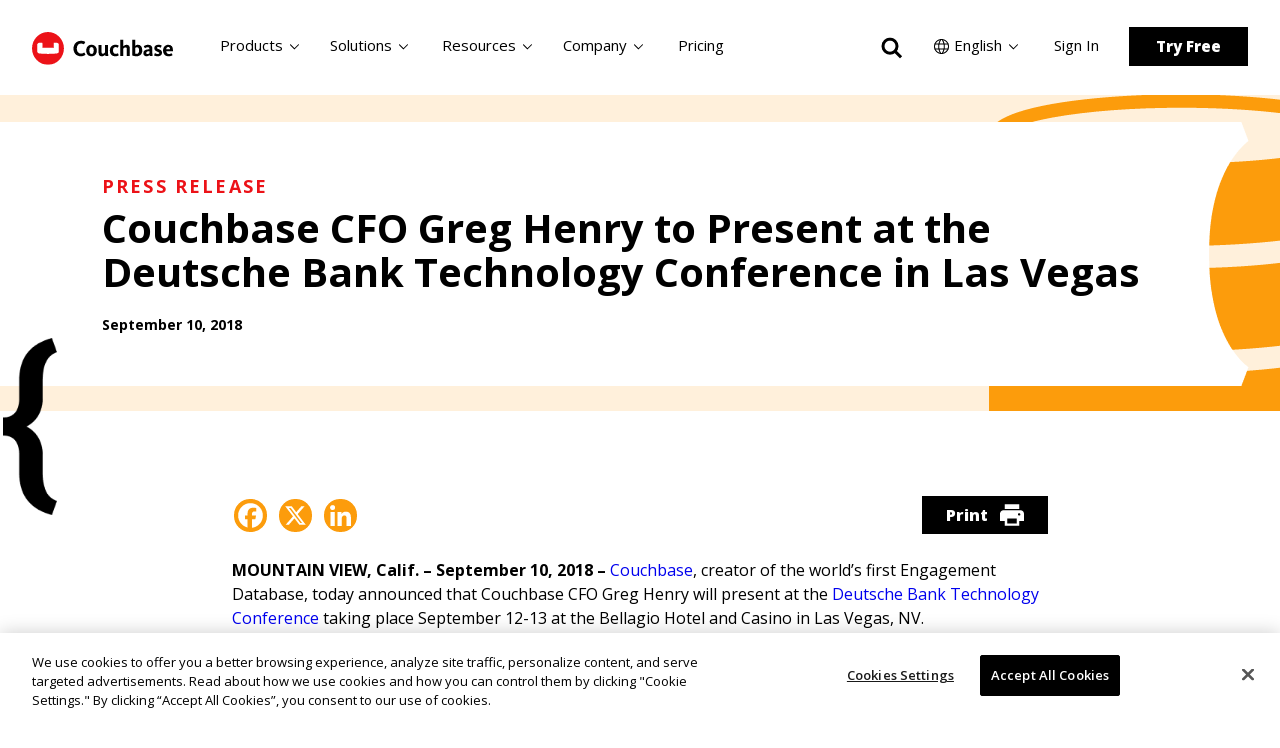

--- FILE ---
content_type: text/html; charset=UTF-8
request_url: https://www.couchbase.com/press-releases/couchbase-cfo-greg-henry-to-present-at-the-deutsche-bank-technology-conference-in-las-vegas/
body_size: 18541
content:
<!DOCTYPE html>
<html lang="en-US">

<head>
    <meta charset="UTF-8">
    <meta name="viewport" content="width=device-width, initial-scale=1.0, maximum-scale=2.0" />
    <meta name="google-site-verification" content="1gPO0RaMzKyZJFpS-iyIEnPsWDztwZH0R3vG1VpSwvM" />
    <meta name="insight-app-sec-validation" content="8c2f44ef-0f60-427d-a3ac-7297063db717">
    <link rel="profile" href="https://gmpg.org/xfn/11">
    <link rel="pingback" href="https://www.couchbase.com/xmlrpc.php">

    <link rel="preconnect" href="https://fonts.googleapis.com">
    <link rel="preconnect" href="https://fonts.gstatic.com" crossorigin>
    <link rel="dns-prefetch" href="https://fonts.gstatic.com">
    <link rel="preload" as="font" type="font/woff2" href="https://fonts.gstatic.com/s/opensans/v43/memvYaGs126MiZpBA-UvWbX2vVnXBbObj2OVTSKmu0SC55K5gw.woff2" crossorigin>

    <link rel="preload"
        href="https://fonts.googleapis.com/css2?family=Open+Sans:wght@400;500;600;700;800&family=Roboto+Mono:wght@500&display=swap"
        as="style" onload="this.onload=null;this.rel='stylesheet'">

    <link rel="preload" href="https://www.couchbase.com/wp-content/themes/couchbase-com/css/print.css?6.0.4" as="style" onload="this.onload=null;this.rel='stylesheet'">
    <noscript>
        <link rel="stylesheet"
            href="https://fonts.googleapis.com/css2?family=Open+Sans:wght@400;500;600;700;800&family=Roboto+Mono:wght@500&display=swap">

            <link rel="stylesheet" href="https://www.couchbase.com/wp-content/themes/couchbase-com/css/print.css?6.0.4">
    </noscript>


    <!-- Inject all wp head css and js -->

    <meta name='robots' content='index, follow, max-image-preview:large, max-snippet:-1, max-video-preview:-1' />
	<style>img:is([sizes="auto" i], [sizes^="auto," i]) { contain-intrinsic-size: 3000px 1500px }</style>
	
<!-- Google Tag Manager for WordPress by gtm4wp.com -->
<script data-cfasync="false" data-pagespeed-no-defer>
	var gtm4wp_datalayer_name = "dataLayer";
	var dataLayer = dataLayer || [];
</script>
<!-- End Google Tag Manager for WordPress by gtm4wp.com -->
	<!-- This site is optimized with the Yoast SEO Premium plugin v26.7 (Yoast SEO v26.7) - https://yoast.com/wordpress/plugins/seo/ -->
	<title>Couchbase CFO Greg Henry to Present at the Deutsche Bank Technology Conference in Las Vegas - Couchbase</title>
	<link rel="canonical" href="https://www.couchbase.com/press-releases/couchbase-cfo-greg-henry-to-present-at-the-deutsche-bank-technology-conference-in-las-vegas/" />
	<meta property="og:locale" content="en_US" />
	<meta property="og:type" content="article" />
	<meta property="og:title" content="Couchbase CFO Greg Henry to Present at the Deutsche Bank Technology Conference in Las Vegas" />
	<meta property="og:description" content="MOUNTAIN VIEW, Calif. – September 10, 2018 – Couchbase, creator of the world’s first Engagement Database, today announced that Couchbase CFO Greg Henry will present at the Deutsche Bank Technology Conference taking place September 12-13 at the Bellagio Hotel and [&hellip;]" />
	<meta property="og:url" content="https://www.couchbase.com/press-releases/couchbase-cfo-greg-henry-to-present-at-the-deutsche-bank-technology-conference-in-las-vegas/" />
	<meta property="og:site_name" content="Couchbase" />
	<meta property="article:modified_time" content="2023-07-19T14:26:14+00:00" />
	<meta property="og:image" content="https://www.couchbase.com/wp-content/uploads/sites/3/2022/12/cb-meta-imagery-cloud.png" />
	<meta property="og:image:width" content="1200" />
	<meta property="og:image:height" content="630" />
	<meta property="og:image:type" content="image/png" />
	<meta name="twitter:card" content="summary_large_image" />
	<meta name="twitter:image" content="https://www.couchbase.com/wp-content/uploads/2022/12/cb-meta-imagery-cloud.png" />
	<meta name="twitter:label1" content="Est. reading time" />
	<meta name="twitter:data1" content="1 minute" />
	<script type="application/ld+json" class="yoast-schema-graph">{"@context":"https://schema.org","@graph":[{"@type":"WebPage","@id":"https://www.couchbase.com/press-releases/couchbase-cfo-greg-henry-to-present-at-the-deutsche-bank-technology-conference-in-las-vegas/","url":"https://www.couchbase.com/press-releases/couchbase-cfo-greg-henry-to-present-at-the-deutsche-bank-technology-conference-in-las-vegas/","name":"Couchbase CFO Greg Henry to Present at the Deutsche Bank Technology Conference in Las Vegas - Couchbase","isPartOf":{"@id":"https://www.couchbase.com/#website"},"primaryImageOfPage":{"@id":"https://www.couchbase.com/press-releases/couchbase-cfo-greg-henry-to-present-at-the-deutsche-bank-technology-conference-in-las-vegas/#primaryimage"},"image":{"@id":"https://www.couchbase.com/press-releases/couchbase-cfo-greg-henry-to-present-at-the-deutsche-bank-technology-conference-in-las-vegas/#primaryimage"},"thumbnailUrl":"https://www.couchbase.com/wp-content/uploads/2022/12/cb-meta-imagery-cloud.png","datePublished":"2018-09-10T17:33:05+00:00","dateModified":"2023-07-19T14:26:14+00:00","breadcrumb":{"@id":"https://www.couchbase.com/press-releases/couchbase-cfo-greg-henry-to-present-at-the-deutsche-bank-technology-conference-in-las-vegas/#breadcrumb"},"inLanguage":"en-US","potentialAction":[{"@type":"ReadAction","target":["https://www.couchbase.com/press-releases/couchbase-cfo-greg-henry-to-present-at-the-deutsche-bank-technology-conference-in-las-vegas/"]}]},{"@type":"ImageObject","inLanguage":"en-US","@id":"https://www.couchbase.com/press-releases/couchbase-cfo-greg-henry-to-present-at-the-deutsche-bank-technology-conference-in-las-vegas/#primaryimage","url":"https://www.couchbase.com/wp-content/uploads/2022/12/cb-meta-imagery-cloud.png","contentUrl":"https://www.couchbase.com/wp-content/uploads/2022/12/cb-meta-imagery-cloud.png","width":1200,"height":630},{"@type":"BreadcrumbList","@id":"https://www.couchbase.com/press-releases/couchbase-cfo-greg-henry-to-present-at-the-deutsche-bank-technology-conference-in-las-vegas/#breadcrumb","itemListElement":[{"@type":"ListItem","position":1,"name":"Home","item":"https://www.couchbase.com/"},{"@type":"ListItem","position":2,"name":"Press Releases","item":"https://www.couchbase.com/press-releases/"},{"@type":"ListItem","position":3,"name":"Couchbase CFO Greg Henry to Present at the Deutsche Bank Technology Conference in Las Vegas"}]},{"@type":"WebSite","@id":"https://www.couchbase.com/#website","url":"https://www.couchbase.com/","name":"Couchbase","description":"Just another The Couchbase Blog Sites site","potentialAction":[{"@type":"SearchAction","target":{"@type":"EntryPoint","urlTemplate":"https://www.couchbase.com/?s={search_term_string}"},"query-input":{"@type":"PropertyValueSpecification","valueRequired":true,"valueName":"search_term_string"}}],"inLanguage":"en-US"}]}</script>
	<!-- / Yoast SEO Premium plugin. -->


<link rel="alternate" type="application/rss+xml" title="Couchbase &raquo; Feed" href="https://www.couchbase.com/feed/" />
<link rel="alternate" type="application/rss+xml" title="Couchbase &raquo; Comments Feed" href="https://www.couchbase.com/comments/feed/" />
<link rel="alternate" type="application/rss+xml" title="Couchbase &raquo; Couchbase CFO Greg Henry to Present at the Deutsche Bank Technology Conference in Las Vegas Comments Feed" href="https://www.couchbase.com/press-releases/couchbase-cfo-greg-henry-to-present-at-the-deutsche-bank-technology-conference-in-las-vegas/feed/" />
<link rel='stylesheet' id='trp-language-switcher-style-css' href='https://www.couchbase.com/wp-content/plugins/translatepress-multilingual/assets/css/trp-language-switcher.css?ver=3.0.6' type='text/css' media='all' />
<link rel='stylesheet' id='global-style-css' href='https://www.couchbase.com/wp-content/themes/couchbase-com/css/critical/global.css?ver=6.0.4' type='text/css' media='all' />
<link rel='stylesheet' id='default-style-css' href='https://www.couchbase.com/wp-content/themes/couchbase-com/css/critical/default.css?ver=6.0.4' type='text/css' media='all' />
<link rel='stylesheet' id='global-ipad-style-css' href='https://www.couchbase.com/wp-content/themes/couchbase-com/css/critical/global-ipad.css?ver=6.0.4' type='text/css' media='all' />
<link rel='stylesheet' id='default-ipad-style-css' href='https://www.couchbase.com/wp-content/themes/couchbase-com/css/critical/default-ipad.css?ver=6.0.4' type='text/css' media='all' />
<link rel='stylesheet' id='root-css-css' href='https://www.couchbase.com/wp-content/themes/couchbase-com/css/root.css?ver=6.0.4' type='text/css' media='all' />
<link rel='stylesheet' id='common-css-css' href='https://www.couchbase.com/wp-content/themes/couchbase-com/css/common.css?ver=6.0.4' type='text/css' media='all' />
<link rel='stylesheet' id='paperback-style-css' href='https://www.couchbase.com/wp-content/themes/couchbase-com/style.css?ver=6.8.3' type='text/css' media='all' />
<style id='paperback-style-inline-css' type='text/css'>

		/* Top Nav Background Color */
		.top-navigation,
		.secondary-navigation ul.sub-menu {
			background-color: #343e47;
		}

		/* Top Nav Text Color */
		.top-navigation,
		.top-navigation nav a,
		.top-navigation li ul li a,
		.drawer-toggle {
			color: #ffffff;
		}

		.main-navigation:not(.secondary-navigation) ul.menu > li.current-menu-item > a {
			border-color: #f35245;
		}

		/* Header Background Color */
		.site-identity {
			background-color: #ecf1f7;
		}

		/* Header Text Color */
		.main-navigation a,
		.site-title a,
		.site-description {
			color: #383f49;
		}

		/* Accent Color */
		.hero-cats a,
		.post-navigation .nav-label,
		.entry-cats a {
			background-color: #f35245;
		}

		.page-numbers.current,
		.page-numbers:hover,
		#page #infinite-handle button:hover {
			background-color: #f35245;
		}

		/* Footer Background Color */
		.site-footer {
			background-color: #343e47;
		}

		/* Footer Text Color */
		.site-footer .widget-title,
		.site-footer a:hover {
			color: #ffffff;
		}

		.site-footer,
		.site-footer a {
			color: rgba( 255, 255, 255, 0.8);
		}

		/* Footer Border Color */
		.footer-widgets ul li,
		.footer-widgets + .footer-bottom {
			border-color: rgba( 255, 255, 255, 0.3);
		}
	
</style>
<link rel='stylesheet' id='heateor_sss_frontend_css-css' href='https://www.couchbase.com/wp-content/plugins/sassy-social-share/public/css/sassy-social-share-public.css?ver=3.3.79' type='text/css' media='all' />
<style id='heateor_sss_frontend_css-inline-css' type='text/css'>
.heateor_sss_button_instagram span.heateor_sss_svg,a.heateor_sss_instagram span.heateor_sss_svg{background:radial-gradient(circle at 30% 107%,#fdf497 0,#fdf497 5%,#fd5949 45%,#d6249f 60%,#285aeb 90%)}div.heateor_sss_horizontal_sharing a.heateor_sss_button_instagram span{background:#FC9C0C!important;}div.heateor_sss_standard_follow_icons_container a.heateor_sss_button_instagram span{background:#FC9C0C}.heateor_sss_horizontal_sharing .heateor_sss_svg,.heateor_sss_standard_follow_icons_container .heateor_sss_svg{background-color:#FC9C0C!important;background:#FC9C0C!important;color:#fff;border-width:0px;border-style:solid;border-color:transparent}.heateor_sss_horizontal_sharing span.heateor_sss_svg:hover,.heateor_sss_standard_follow_icons_container span.heateor_sss_svg:hover{border-color:transparent;}.heateor_sss_vertical_sharing span.heateor_sss_svg,.heateor_sss_floating_follow_icons_container span.heateor_sss_svg{color:#fff;border-width:0px;border-style:solid;border-color:transparent;}.heateor_sss_vertical_sharing span.heateor_sss_svg:hover,.heateor_sss_floating_follow_icons_container span.heateor_sss_svg:hover{border-color:transparent;}
</style>
<link rel='stylesheet' id='algolia-autocomplete-css' href='https://www.couchbase.com/wp-content/plugins/wp-search-with-algolia/css/algolia-autocomplete.css?ver=2.11.1' type='text/css' media='all' />
<link rel='stylesheet' id='header-style-css' href='https://www.couchbase.com/wp-content/themes/couchbase-com/css/header/header.css?ver=6.0.4' type='text/css' media='all' />
<link rel='stylesheet' id='header-ipad-style-css' href='https://www.couchbase.com/wp-content/themes/couchbase-com/css/header/header-ipad.css?ver=6.0.4' type='text/css' media='all' />
<link rel='stylesheet' id='global-utilities-style-css' href='https://www.couchbase.com/wp-content/themes/couchbase-com/assets/css/utilities.css?ver=6.0.4' type='text/css' media='all' />
<link rel='stylesheet' id='global-banner-style-css' href='https://www.couchbase.com/wp-content/themes/couchbase-com/css/shortcodes/global-banner.css?ver=6.0.4' type='text/css' media='all' />
<link rel='stylesheet' id='common-banner-block-css' href='https://www.couchbase.com/wp-content/themes/couchbase-com/css/shortcodes/common-banner.css?ver=6.0.4' type='text/css' media='all' />
<link rel='stylesheet' id='Slick-slider-style-css' href='https://www.couchbase.com/wp-content/themes/couchbase-com/css/slick.min.css?ver=6.0.4' type='text/css' media='all' />
<script type="text/javascript" src="https://www.couchbase.com/wp-content/themes/couchbase-com/js/libs/jquery-3.7.1.min.js?ver=6.0.4" id="jquery-js"></script>
<link rel="https://api.w.org/" href="https://www.couchbase.com/wp-json/" /><link rel="EditURI" type="application/rsd+xml" title="RSD" href="https://www.couchbase.com/xmlrpc.php?rsd" />
<link rel='shortlink' href='https://www.couchbase.com/?p=20373' />
<link rel="alternate" title="oEmbed (JSON)" type="application/json+oembed" href="https://www.couchbase.com/wp-json/oembed/1.0/embed?url=https%3A%2F%2Fwww.couchbase.com%2Fpress-releases%2Fcouchbase-cfo-greg-henry-to-present-at-the-deutsche-bank-technology-conference-in-las-vegas%2F" />
<link rel="alternate" title="oEmbed (XML)" type="text/xml+oembed" href="https://www.couchbase.com/wp-json/oembed/1.0/embed?url=https%3A%2F%2Fwww.couchbase.com%2Fpress-releases%2Fcouchbase-cfo-greg-henry-to-present-at-the-deutsche-bank-technology-conference-in-las-vegas%2F&#038;format=xml" />
<link rel="alternate" hreflang="en-US" href="https://www.couchbase.com/press-releases/couchbase-cfo-greg-henry-to-present-at-the-deutsche-bank-technology-conference-in-las-vegas/"/>
<link rel="alternate" hreflang="ko-KR" href="https://www.couchbase.com/ko/press-releases/couchbase-cfo-greg-henry-to-present-at-the-deutsche-bank-technology-conference-in-las-vegas/"/>
<link rel="alternate" hreflang="es-MX" href="https://www.couchbase.com/es/press-releases/couchbase-cfo-greg-henry-to-present-at-the-deutsche-bank-technology-conference-in-las-vegas/"/>
<link rel="alternate" hreflang="pt-BR" href="https://www.couchbase.com/pt/press-releases/couchbase-cfo-greg-henry-to-present-at-the-deutsche-bank-technology-conference-in-las-vegas/"/>
<link rel="alternate" hreflang="fr-FR" href="https://www.couchbase.com/fr/press-releases/couchbase-cfo-greg-henry-to-present-at-the-deutsche-bank-technology-conference-in-las-vegas/"/>
<link rel="alternate" hreflang="de-DE" href="https://www.couchbase.com/de/press-releases/couchbase-cfo-greg-henry-to-present-at-the-deutsche-bank-technology-conference-in-las-vegas/"/>
<link rel="alternate" hreflang="it-IT" href="https://www.couchbase.com/it/press-releases/couchbase-cfo-greg-henry-to-present-at-the-deutsche-bank-technology-conference-in-las-vegas/"/>
<link rel="alternate" hreflang="ja" href="https://www.couchbase.com/ja/press-releases/couchbase-cfo-greg-henry-to-present-at-the-deutsche-bank-technology-conference-in-las-vegas/"/>
<link rel="alternate" hreflang="en" href="https://www.couchbase.com/press-releases/couchbase-cfo-greg-henry-to-present-at-the-deutsche-bank-technology-conference-in-las-vegas/"/>
<link rel="alternate" hreflang="ko" href="https://www.couchbase.com/ko/press-releases/couchbase-cfo-greg-henry-to-present-at-the-deutsche-bank-technology-conference-in-las-vegas/"/>
<link rel="alternate" hreflang="es" href="https://www.couchbase.com/es/press-releases/couchbase-cfo-greg-henry-to-present-at-the-deutsche-bank-technology-conference-in-las-vegas/"/>
<link rel="alternate" hreflang="pt" href="https://www.couchbase.com/pt/press-releases/couchbase-cfo-greg-henry-to-present-at-the-deutsche-bank-technology-conference-in-las-vegas/"/>
<link rel="alternate" hreflang="fr" href="https://www.couchbase.com/fr/press-releases/couchbase-cfo-greg-henry-to-present-at-the-deutsche-bank-technology-conference-in-las-vegas/"/>
<link rel="alternate" hreflang="de" href="https://www.couchbase.com/de/press-releases/couchbase-cfo-greg-henry-to-present-at-the-deutsche-bank-technology-conference-in-las-vegas/"/>
<link rel="alternate" hreflang="it" href="https://www.couchbase.com/it/press-releases/couchbase-cfo-greg-henry-to-present-at-the-deutsche-bank-technology-conference-in-las-vegas/"/>

<!-- Google Tag Manager for WordPress by gtm4wp.com -->
<!-- GTM Container placement set to footer -->
<script data-cfasync="false" data-pagespeed-no-defer>
	var dataLayer_content = [];
	dataLayer.push( dataLayer_content );
</script>
<script data-cfasync="false" data-pagespeed-no-defer>
(function(w,d,s,l,i){w[l]=w[l]||[];w[l].push({'gtm.start':
new Date().getTime(),event:'gtm.js'});var f=d.getElementsByTagName(s)[0],
j=d.createElement(s),dl=l!='dataLayer'?'&l='+l:'';j.async=true;j.src=
'//metrics.couchbase.com/gtm.js?id='+i+dl;f.parentNode.insertBefore(j,f);
})(window,document,'script','dataLayer','GTM-MVPNN2');
</script>
<!-- End Google Tag Manager for WordPress by gtm4wp.com -->	<style type="text/css">
		
		
		
			</style>
<link rel="icon" href="https://www.couchbase.com/wp-content/uploads/2023/10/couchbase-favicon.svg" sizes="32x32" />
<link rel="icon" href="https://www.couchbase.com/wp-content/uploads/2023/10/couchbase-favicon.svg" sizes="192x192" />
<link rel="apple-touch-icon" href="https://www.couchbase.com/wp-content/uploads/2023/10/couchbase-favicon.svg" />
<meta name="msapplication-TileImage" content="https://www.couchbase.com/wp-content/uploads/2023/10/couchbase-favicon.svg" />
		<style type="text/css" id="wp-custom-css">
			#gTranslate{display:none;}
.gtranslate_wrapper{display:none;}
.page-template-sqlplusplus .grid-block .grid-outer {
    display: block;
}
/** FEWD-11388, FEWD-11408 **/
.tab-content .columnar-component .card__price {
	min-height: 1rem;
}

.tab-content .columnar-component[aria-label="Capella AI Services"] .card__support {
	min-height: 9.25rem;
}		</style>
		<style type="text/css">/** Mega Menu CSS: disabled **/</style>
    <!-- OneTrust Cookies Consent Notice start for couchbase.com -->
<script src="https://cdn.cookielaw.org/scripttemplates/otSDKStub.js"  type="text/javascript" charset="UTF-8" data-domain-script="748511ff-10bf-44bf-88b8-36382e5b5fd9" ></script>
<script type="text/javascript">
    function OptanonWrapper() {}
</script>
<!-- OneTrust Cookies Consent Notice end for couchbase.com -->
<!-- 
<script type="text/javascript">
function loadOneTrustScript() {
    // Create a script element
    var script = document.createElement('script');
    script.src = "https://cdn.cookielaw.org/scripttemplates/otSDKStub.js";
    script.type = "text/javascript";
    script.charset = "UTF-8";
    script.setAttribute('data-domain-script', '748511ff-10bf-44bf-88b8-36382e5b5fd9');

    // Append the script to the head
    document.head.appendChild(script);

    // Define the OptanonWrapper function
    script.onload = function() {
        function OptanonWrapper() {}
    };

    // Remove the scroll event listener after loading the script
    window.removeEventListener('scroll', onScroll);
}

// Function to handle the scroll event
function onScroll() {
    // Check if the user has scrolled down
    if (window.scrollY > 0) {
        loadOneTrustScript();
    }
}

// Add the scroll event listener
window.addEventListener('scroll', onScroll);
</script> -->    

<!-- Add page based banner override style -->
    </head>

<body class="wp-singular press-releases-template-default single single-press-releases postid-20373 wp-theme-paperback wp-child-theme-couchbase-com translatepress-en_US mega-menu-cb-header-menu has-sidebar one-column">
    <div class="main_wrapper">

        <header id="masthead" class="site-header" role="banner">
                        <div class="container flex align-center">
                <div class="brand_logo_wrap">
                    <a href="/">
                        <img src="https://www.couchbase.com/wp-content/themes/couchbase-com/images/Logo-2000.svg" width="203"
                            height="46" alt="Couchbase Website">
                    </a>
                </div>
                <!-- <nav class="menu-container"> -->
                <div id="mega-menu-wrap-cb-header-menu" class="mega-menu-wrap"><div class="mega-menu-toggle"><div class="mega-toggle-blocks-left"></div><div class="mega-toggle-blocks-center"></div><div class="mega-toggle-blocks-right"><div class='mega-toggle-block mega-menu-toggle-animated-block mega-toggle-block-0' id='mega-toggle-block-0'><button aria-label="Toggle Menu" class="mega-toggle-animated mega-toggle-animated-slider" type="button" aria-expanded="false">
                  <span class="mega-toggle-animated-box">
                    <span class="mega-toggle-animated-inner"></span>
                  </span>
                </button></div></div></div><ul id="mega-menu-cb-header-menu" class="mega-menu max-mega-menu mega-menu-horizontal mega-no-js" data-event="hover" data-effect="disabled" data-effect-speed="200" data-effect-mobile="disabled" data-effect-speed-mobile="0" data-mobile-force-width="false" data-second-click="go" data-document-click="collapse" data-vertical-behaviour="standard" data-breakpoint="768" data-unbind="true" data-mobile-state="collapse_all" data-mobile-direction="vertical" data-hover-intent-timeout="300" data-hover-intent-interval="100"><li class="mega-products-menu mega-menu-item mega-menu-item-type-custom mega-menu-item-object-custom mega-menu-item-has-children mega-menu-megamenu mega-menu-grid mega-align-bottom-left mega-menu-grid mega-menu-item-78 products-menu" id="mega-menu-item-78"><a class="mega-menu-link" href="#" aria-expanded="false" tabindex="0">Products<span class="mega-indicator" aria-hidden="true"></span></a>
<ul class="mega-sub-menu" role='presentation'>
<li class="mega-menu-row mega-row-products-menu row-products-menu" id="mega-menu-78-0">
	<ul class="mega-sub-menu" style='--columns:2' role='presentation'>
<li class="mega-menu-column mega-grid-products-menu mega-menu-columns-1-of-2 grid-products-menu" style="--columns:2; --span:1" id="mega-menu-78-0-0">
		<ul class="mega-sub-menu">
<li class="mega-menu-item mega-menu-item-type-widget widget_nav_menu mega-menu-item-nav_menu-24" id="mega-menu-item-nav_menu-24"><h4 class="mega-block-title">Platform</h4><div class="menu-platform-container"><ul id="menu-platform" class="menu"><li id="menu-item-28770" class="menu-item menu-item-type-custom menu-item-object-custom menu-item-28770"><a href="/products/capella/">Couchbase Capella<span>Database-as-a-Service</span></a></li>
</ul></div></li><li class="mega-menu-item mega-menu-item-type-widget widget_nav_menu mega-menu-item-nav_menu-36" id="mega-menu-item-nav_menu-36"><h4 class="mega-block-title">Self-Managed</h4><div class="menu-self-managed-container"><ul id="menu-self-managed" class="menu"><li id="menu-item-28775" class="menu-item menu-item-type-custom menu-item-object-custom menu-item-28775"><a href="/products/server/">Couchbase Server<span>On-prem, multicloud, community</span></a></li>
</ul></div></li>		</ul>
</li><li class="mega-menu-column mega-grid-products-menu mega-menu-columns-1-of-2 grid-products-menu" style="--columns:2; --span:1" id="mega-menu-78-0-1">
		<ul class="mega-sub-menu">
<li class="mega-menu-item mega-menu-item-type-widget widget_nav_menu mega-menu-item-nav_menu-34" id="mega-menu-item-nav_menu-34"><h4 class="mega-block-title">Services</h4><div class="menu-services-container"><ul id="menu-services" class="menu"><li id="menu-item-28771" class="menu-item menu-item-type-custom menu-item-object-custom menu-item-28771"><a href="/products/ai-services/">AI Services <span>AI-enabled agent development and <br>deployment</span></a></li>
<li id="menu-item-28772" class="menu-item menu-item-type-custom menu-item-object-custom menu-item-28772"><a href="/products/vector-search/">Search <span>Full-text, hybrid, geospatial, vector</span></a></li>
<li id="menu-item-28773" class="menu-item menu-item-type-custom menu-item-object-custom menu-item-28773"><a href="/products/mobile/">Mobile<span>Embedded NoSQL, cloud to edge sync, offline-first</span></a></li>
<li id="menu-item-28774" class="menu-item menu-item-type-custom menu-item-object-custom menu-item-28774"><a href="/products/analytics/">Analytics<span>Real-time, multisource analytics</span></a></li>
</ul></div></li><li class="mega-menu-item mega-menu-item-type-widget widget_nav_menu mega-menu-item-nav_menu-35" id="mega-menu-item-nav_menu-35"><h4 class="mega-block-title">Capabilities</h4><div class="menu-capabilities-container"><ul id="menu-capabilities" class="menu"><li id="menu-item-28776" class="menu-item menu-item-type-custom menu-item-object-custom menu-item-28776"><a href="/developers/architecture/">In-memory Architecture<span>Speed, scale, availability</span></a></li>
<li id="menu-item-28777" class="menu-item menu-item-type-custom menu-item-object-custom menu-item-28777"><a href="/developers/data-modeling/">Build Flexible Apps<span>JSON, SQL++, multipurpose</span></a></li>
<li id="menu-item-28778" class="menu-item menu-item-type-custom menu-item-object-custom menu-item-28778"><a href="/products/operator/">Cloud Automation<span>Kubernetes Operator</span></a></li>
<li id="menu-item-28779" class="menu-item menu-item-type-custom menu-item-object-custom menu-item-28779"><a href="/developers/sdks/">Dev Tools<span>SDKs, integrations, Capella iQ</span></a></li>
<li id="menu-item-33451" class="menu-item menu-item-type-custom menu-item-object-custom menu-item-33451"><a href="https://www.couchbase.com/products/edge-server/">Couchbase Edge Server<span>For resource-constrained environments</span></a></li>
</ul></div></li>		</ul>
</li>	</ul>
</li><li class="mega-menu-row mega-bg-peach bg-peach" id="mega-menu-78-1">
	<ul class="mega-sub-menu" style='--columns:1' role='presentation'>
<li class="mega-menu-column mega-menu-columns-1-of-1" style="--columns:1; --span:1" id="mega-menu-78-1-0">
		<ul class="mega-sub-menu">
<li class="mega-menu-item mega-menu-item-type-widget widget_custom_html mega-menu-item-custom_html-13" id="mega-menu-item-custom_html-13"><h4 class="mega-block-title">Why Couchbase?</h4><div class="textwidget custom-html-widget"><div class='menu-card'>
	<p>Developers and enterprises choose Couchbase for their mission-critical applications.</p>
	<a href='/why-couchbase/' class='cta-btn bg-black text-white'>See Why</a>
</div>
<div class='menu-card before-border'>
		<h4 class="mega-inner-title">Migrate to Capella</h4>
	<p>Top reasons to upgrade from Server Enterprise Edition to Couchbase Capella</p>
	<a href='/enterprise-to-capella-migration/' class='cta-btn bg-black text-white'>See Why</a>
</div></div></li>		</ul>
</li>	</ul>
</li></ul>
</li><li class="mega-solutions-menu mega-menu-item mega-menu-item-type-custom mega-menu-item-object-custom mega-menu-item-has-children mega-menu-megamenu mega-menu-grid mega-align-bottom-left mega-menu-grid mega-menu-item-79 solutions-menu" id="mega-menu-item-79"><a class="mega-menu-link" href="#" aria-expanded="false" tabindex="0">Solutions<span class="mega-indicator" aria-hidden="true"></span></a>
<ul class="mega-sub-menu" role='presentation'>
<li class="mega-menu-row" id="mega-menu-79-0">
	<ul class="mega-sub-menu" style='--columns:12' role='presentation'>
<li class="mega-menu-column mega-w-36 mega-menu-columns-4-of-12 w-36" style="--columns:12; --span:4" id="mega-menu-79-0-0">
		<ul class="mega-sub-menu">
<li class="mega-menu-item mega-menu-item-type-widget widget_nav_menu mega-menu-item-nav_menu-25" id="mega-menu-item-nav_menu-25"><h4 class="mega-block-title">By Use Case</h4><div class="menu-by-use-case-container"><ul id="menu-by-use-case" class="menu"><li id="menu-item-30583" class="menu-item menu-item-type-custom menu-item-object-custom menu-item-30583"><a href="/use-cases/artificial-intelligence/">Artificial Intelligence</a></li>
<li id="menu-item-30584" class="menu-item menu-item-type-custom menu-item-object-custom menu-item-30584"><a href="/use-cases/session-management/">Caching and Session Management</a></li>
<li id="menu-item-30585" class="menu-item menu-item-type-custom menu-item-object-custom menu-item-30585"><a href="/use-cases/product-catalog/">Adaptive Product Catalog</a></li>
<li id="menu-item-30586" class="menu-item menu-item-type-custom menu-item-object-custom menu-item-30586"><a href="/use-cases/smart-personalization/">Smart Personalization &#038; Profiles</a></li>
<li id="menu-item-30587" class="menu-item menu-item-type-custom menu-item-object-custom menu-item-30587"><a href="/use-cases/field-service/">Adaptive Field Services</a></li>
<li id="menu-item-30588" class="menu-item menu-item-type-custom menu-item-object-custom menu-item-30588"><a href="/use-cases/real-time-analytics/">Real-Time Analytics for AI</a></li>
<li id="menu-item-30589" class="active-link menu-item menu-item-type-custom menu-item-object-custom menu-item-30589"><a href="/use-cases/#usecaseIndustry_1">See all use cases</a></li>
</ul></div></li>		</ul>
</li><li class="mega-menu-column mega-w-28 mega-menu-columns-4-of-12 w-28" style="--columns:12; --span:4" id="mega-menu-79-0-1">
		<ul class="mega-sub-menu">
<li class="mega-menu-item mega-menu-item-type-widget widget_nav_menu mega-menu-item-nav_menu-26" id="mega-menu-item-nav_menu-26"><h4 class="mega-block-title">By industry</h4><div class="menu-by-industry-container"><ul id="menu-by-industry" class="menu"><li id="menu-item-87" class="menu-item menu-item-type-custom menu-item-object-custom menu-item-87"><a href="/use-cases/financial-services/">Financial Services</a></li>
<li id="menu-item-88" class="menu-item menu-item-type-custom menu-item-object-custom menu-item-88"><a href="/use-cases/gaming/">Gaming</a></li>
<li id="menu-item-89" class="menu-item menu-item-type-custom menu-item-object-custom menu-item-89"><a href="/use-cases/high-tech/">High Tech</a></li>
<li id="menu-item-90" class="menu-item menu-item-type-custom menu-item-object-custom menu-item-90"><a href="/use-cases/media-and-entertainment/">Entertainment</a></li>
<li id="menu-item-91" class="menu-item menu-item-type-custom menu-item-object-custom menu-item-91"><a href="/use-cases/retail-and-ecommerce/">Retail</a></li>
<li id="menu-item-26911" class="menu-item menu-item-type-custom menu-item-object-custom menu-item-26911"><a href="/use-cases/travel-and-hospitality/">Travel &#038; Hospitality</a></li>
<li id="menu-item-92" class="active-link menu-item menu-item-type-custom menu-item-object-custom menu-item-92"><a href="/use-cases/#usecaseIndustry_2">See all industries</a></li>
</ul></div></li>		</ul>
</li><li class="mega-menu-column mega-w-36 mega-menu-columns-4-of-12 w-36" style="--columns:12; --span:4" id="mega-menu-79-0-2">
		<ul class="mega-sub-menu">
<li class="mega-menu-item mega-menu-item-type-widget widget_nav_menu mega-menu-item-nav_menu-37" id="mega-menu-item-nav_menu-37"><h4 class="mega-block-title">By Application need</h4><div class="menu-by-application-need-container"><ul id="menu-by-application-need" class="menu"><li id="menu-item-93" class="menu-item menu-item-type-custom menu-item-object-custom menu-item-93"><a href="/use-cases/application-performance/">Application Performance</a></li>
<li id="menu-item-94" class="menu-item menu-item-type-custom menu-item-object-custom menu-item-94"><a href="/use-cases/distributed-workloads/">Distributed Workloads</a></li>
<li id="menu-item-95" class="menu-item menu-item-type-custom menu-item-object-custom menu-item-95"><a href="/use-cases/application-flexibility/">Application Flexibility</a></li>
<li id="menu-item-96" class="menu-item menu-item-type-custom menu-item-object-custom menu-item-96"><a href="/use-cases/edge-computing/">Mobile, IoT, &#038; Edge</a></li>
<li id="menu-item-97" class="menu-item menu-item-type-custom menu-item-object-custom menu-item-97"><a href="/use-cases/developer-productivity/">Developer Productivity</a></li>
<li id="menu-item-26923" class="menu-item menu-item-type-custom menu-item-object-custom menu-item-26923"><a href="/use-cases/operational-cost-reduction/">High Cost Of Operations</a></li>
<li id="menu-item-35379" class="menu-item menu-item-type-custom menu-item-object-custom menu-item-35379"><a href="https://www.couchbase.com/use-cases/lite-for-javascript/">Offline-first Web Apps</a></li>
<li id="menu-item-98" class="active-link menu-item menu-item-type-custom menu-item-object-custom menu-item-98"><a href="/use-cases/#usecaseIndustry_3">See all application needs</a></li>
</ul></div></li>		</ul>
</li>	</ul>
</li></ul>
</li><li class="mega-resources-menu mega-menu-item mega-menu-item-type-custom mega-menu-item-object-custom mega-menu-item-has-children mega-menu-megamenu mega-menu-grid mega-align-bottom-left mega-menu-grid mega-menu-item-81 resources-menu" id="mega-menu-item-81"><a class="mega-menu-link" href="#" aria-expanded="false" tabindex="0">Resources<span class="mega-indicator" aria-hidden="true"></span></a>
<ul class="mega-sub-menu" role='presentation'>
<li class="mega-menu-row" id="mega-menu-81-0">
	<ul class="mega-sub-menu" style='--columns:12' role='presentation'>
<li class="mega-menu-column mega-w-36 mega-menu-columns-4-of-12 w-36" style="--columns:12; --span:4" id="mega-menu-81-0-0">
		<ul class="mega-sub-menu">
<li class="mega-menu-item mega-menu-item-type-widget widget_nav_menu mega-menu-item-nav_menu-29" id="mega-menu-item-nav_menu-29"><h4 class="mega-block-title">Popular Docs</h4><div class="menu-popular-docs-container"><ul id="menu-popular-docs" class="menu"><li id="menu-item-133" class="menu-item menu-item-type-custom menu-item-object-custom menu-item-133"><a target="_blank" href="https://docs.couchbase.com/home/cloud.html">Capella Overview</a></li>
<li id="menu-item-134" class="menu-item menu-item-type-custom menu-item-object-custom menu-item-134"><a target="_blank" href="https://docs.couchbase.com/server/current/introduction/why-couchbase.html">Server Overview</a></li>
<li id="menu-item-135" class="menu-item menu-item-type-custom menu-item-object-custom menu-item-135"><a target="_blank" href="https://docs.couchbase.com/home/mobile.html">Mobile &amp; Edge Overview</a></li>
<li id="menu-item-136" class="menu-item menu-item-type-custom menu-item-object-custom menu-item-136"><a target="_blank" href="https://docs.couchbase.com/home/sdk.html">Connecting Apps (SDKs)</a></li>
<li id="menu-item-137" class="menu-item menu-item-type-custom menu-item-object-custom menu-item-137"><a target="_blank" href="https://developer.couchbase.com/tutorials/">Tutorials &amp; Samples</a></li>
<li id="menu-item-138" class="active-link menu-item menu-item-type-custom menu-item-object-custom menu-item-138"><a target="_blank" href="https://docs.couchbase.com/home/index.html">Docs Home</a></li>
</ul></div></li>		</ul>
</li><li class="mega-menu-column mega-w-28 mega-menu-columns-4-of-12 w-28" style="--columns:12; --span:4" id="mega-menu-81-0-1">
		<ul class="mega-sub-menu">
<li class="mega-menu-item mega-menu-item-type-widget widget_nav_menu mega-menu-item-nav_menu-30" id="mega-menu-item-nav_menu-30"><h4 class="mega-block-title">By Developer Role</h4><div class="menu-by-developer-role-container"><ul id="menu-by-developer-role" class="menu"><li id="menu-item-32298" class="menu-item menu-item-type-custom menu-item-object-custom menu-item-32298"><a href="https://www.couchbase.com/developers/artificial-intelligence/">AI Developer</a></li>
<li id="menu-item-26852" class="menu-item menu-item-type-custom menu-item-object-custom menu-item-26852"><a href="https://www.couchbase.com/developers/backend/">Backend</a></li>
<li id="menu-item-26853" class="menu-item menu-item-type-custom menu-item-object-custom menu-item-26853"><a href="https://www.couchbase.com/developers/full-stack/">Full Stack</a></li>
<li id="menu-item-26854" class="menu-item menu-item-type-custom menu-item-object-custom menu-item-26854"><a href="https://www.couchbase.com/developers/mobile/">Mobile</a></li>
<li id="menu-item-26855" class="menu-item menu-item-type-custom menu-item-object-custom menu-item-26855"><a href="https://www.couchbase.com/developers/devops-dbas/">Ops / DBA</a></li>
<li id="menu-item-26932" class="active-link menu-item menu-item-type-custom menu-item-object-custom menu-item-26932"><a href="https://www.couchbase.com/developers/">Developers Home</a></li>
</ul></div></li>		</ul>
</li><li class="mega-menu-column mega-w-36 mega-menu-columns-4-of-12 w-36" style="--columns:12; --span:4" id="mega-menu-81-0-2">
		<ul class="mega-sub-menu">
<li class="mega-menu-item mega-menu-item-type-widget widget_nav_menu mega-menu-item-nav_menu-38" id="mega-menu-item-nav_menu-38"><h4 class="mega-block-title">Quickstart</h4><div class="menu-resource-center-container"><ul id="menu-resource-center" class="menu"><li id="menu-item-112" class="menu-item menu-item-type-custom menu-item-object-custom menu-item-112"><a target="_blank" href="https://www.couchbase.com/blog/">Blogs</a></li>
<li id="menu-item-113" class="menu-item menu-item-type-custom menu-item-object-custom menu-item-113"><a href="/resources/webcasts-and-events/">Webcasts &#038; Events</a></li>
<li id="menu-item-114" class="menu-item menu-item-type-custom menu-item-object-custom menu-item-114"><a href="/resources/?query=&#038;content=Videos%20and%20Presentations&#038;page=1">Videos &#038; Presentations</a></li>
<li id="menu-item-116" class="menu-item menu-item-type-custom menu-item-object-custom menu-item-116"><a href="/resources/nosql-whitepapers/">Whitepapers</a></li>
<li id="menu-item-34278" class="menu-item menu-item-type-custom menu-item-object-custom menu-item-34278"><a href="/academy/certification/">Training &#038; Certification</a></li>
<li id="menu-item-34279" class="web-forum-custom menu-item menu-item-type-custom menu-item-object-custom menu-item-34279"><a href="/forums/">Forums</a></li>
</ul></div></li>		</ul>
</li>	</ul>
</li><li class="mega-menu-row mega-resource-block resource-block" id="mega-menu-81-1">
	<ul class="mega-sub-menu" style='--columns:12' role='presentation'>
<li class="mega-menu-column mega-full-width-menu-bar mega-menu-columns-12-of-12 full-width-menu-bar" style="--columns:12; --span:12" id="mega-menu-81-1-0">
		<ul class="mega-sub-menu">
<li class="mega-menu-item mega-menu-item-type-widget widget_block mega-menu-item-block-7" id="mega-menu-item-block-7"><a href='/resources/' class='mega-resource-link'>
<div class='mega-resource-content'>
<h6>Resource Center</h6>
<p>View all Couchbase resources in one convenient place</p></div>

<div class='mega-cta'>Check it out</div>
</a></li>		</ul>
</li>	</ul>
</li></ul>
</li><li class="mega-company-menu mega-menu-item mega-menu-item-type-custom mega-menu-item-object-custom mega-menu-item-has-children mega-menu-megamenu mega-menu-grid mega-align-bottom-left mega-menu-grid mega-menu-item-82 company-menu" id="mega-menu-item-82"><a class="mega-menu-link" href="#" aria-expanded="false" tabindex="0">Company<span class="mega-indicator" aria-hidden="true"></span></a>
<ul class="mega-sub-menu" role='presentation'>
<li class="mega-menu-row" id="mega-menu-82-0">
	<ul class="mega-sub-menu" style='--columns:12' role='presentation'>
<li class="mega-menu-column mega-w-20 mega-pr-10 mega-menu-columns-3-of-12 w-20 pr-10" style="--columns:12; --span:3" id="mega-menu-82-0-0">
		<ul class="mega-sub-menu">
<li class="mega-menu-item mega-menu-item-type-widget widget_nav_menu mega-menu-item-nav_menu-31" id="mega-menu-item-nav_menu-31"><h4 class="mega-block-title">About</h4><div class="menu-about-container"><ul id="menu-about" class="menu"><li id="menu-item-141" class="menu-item menu-item-type-custom menu-item-object-custom menu-item-141"><a href="https://www.couchbase.com/about/">About Us</a></li>
<li id="menu-item-143" class="menu-item menu-item-type-custom menu-item-object-custom menu-item-143"><a href="https://www.couchbase.com/leadership/">Leadership</a></li>
<li id="menu-item-144" class="menu-item menu-item-type-custom menu-item-object-custom menu-item-144"><a href="https://www.couchbase.com/customers/">Customers</a></li>
<li id="menu-item-145" class="menu-item menu-item-type-custom menu-item-object-custom menu-item-145"><a href="https://www.couchbase.com/blog/">Blog</a></li>
<li id="menu-item-146" class="menu-item menu-item-type-custom menu-item-object-custom menu-item-146"><a href="https://www.couchbase.com/news-and-press-releases/">Newsroom</a></li>
<li id="menu-item-147" class="menu-item menu-item-type-custom menu-item-object-custom menu-item-147"><a href="/careers/">Careers</a></li>
</ul></div></li>		</ul>
</li><li class="mega-menu-column mega-w-20 mega-pl-20 mega-pr-10 mega-menu-columns-3-of-12 w-20 pl-20 pr-10" style="--columns:12; --span:3" id="mega-menu-82-0-1">
		<ul class="mega-sub-menu">
<li class="mega-menu-item mega-menu-item-type-widget widget_nav_menu mega-menu-item-nav_menu-32" id="mega-menu-item-nav_menu-32"><h4 class="mega-block-title">Partnerships</h4><div class="menu-partnerships-container"><ul id="menu-partnerships" class="menu"><li id="menu-item-26856" class="menu-item menu-item-type-custom menu-item-object-custom menu-item-26856"><a href="/partners/find-a-partner/">Find a Partner</a></li>
<li id="menu-item-26857" class="menu-item menu-item-type-custom menu-item-object-custom menu-item-26857"><a href="/partners/partner-with-couchbase/">Become a Partner</a></li>
<li id="menu-item-26858" class="menu-item menu-item-type-custom menu-item-object-custom menu-item-26858"><a href="/register-a-deal/">Register a Deal</a></li>
</ul></div></li>		</ul>
</li><li class="mega-menu-column mega-w-26 mega-pl-20 mega-menu-columns-3-of-12 w-26 pl-20" style="--columns:12; --span:3" id="mega-menu-82-0-2">
		<ul class="mega-sub-menu">
<li class="mega-menu-item mega-menu-item-type-widget widget_nav_menu mega-menu-item-nav_menu-33" id="mega-menu-item-nav_menu-33"><h4 class="mega-block-title">Our Services</h4><div class="menu-our-services-container"><ul id="menu-our-services" class="menu"><li id="menu-item-131" class="menu-item menu-item-type-custom menu-item-object-custom menu-item-131"><a href="https://www.couchbase.com/professional-services/">Professional Services</a></li>
<li id="menu-item-132" class="menu-item menu-item-type-custom menu-item-object-custom menu-item-132"><a target="_blank" href="https://support.couchbase.com/hc/en-us/">Enterprise Support</a></li>
</ul></div></li>		</ul>
</li><li class="mega-menu-column mega-bg-peach mega-cp-custom-width mega-menu-columns-3-of-12 bg-peach cp-custom-width" style="--columns:12; --span:3" id="mega-menu-82-0-3">
		<ul class="mega-sub-menu">
<li class="mega-menu-item mega-menu-item-type-widget widget_custom_html mega-menu-item-custom_html-17" id="mega-menu-item-custom_html-17"><h4 class="mega-block-title">Partners: Register a Deal</h4><div class="textwidget custom-html-widget"><div class='menu-card'>
	<h6 class='mega-inner-title'>
		Ready to register a deal with Couchbase?
	</h6>
	<p>
		Let us know your partner details and more about the prospect you are registering.
	</p>
	<a href='https://www.couchbase.com/register-a-deal/' class='cta-btn bg-black text-white'>Start here</a>
</div>
<div class='menu-card before-border'>
	<h6  class='mega-inner-title'>
		Marriott
	</h6>
	<p>
		Marriott chose Couchbase over MongoDB and Cassandra for their reliable personalized customer experience.
	</p>
	<a href='https://www.couchbase.com/customers/marriott/' class='cta-btn bg-black text-white'>Learn more</a>
</div></div></li>		</ul>
</li>	</ul>
</li></ul>
</li><li class="mega-action-item mega-menu-item mega-menu-item-type-custom mega-menu-item-object-custom mega-align-bottom-left mega-menu-flyout mega-menu-item-86 action-item" id="mega-menu-item-86"><a class="mega-menu-link" href="https://www.couchbase.com/pricing/" tabindex="0">Pricing</a></li><li class="mega-free-trial mega-blue-btn mega-right-side-menu mega-menu-item mega-menu-item-type-custom mega-menu-item-object-custom mega-align-bottom-left mega-menu-flyout mega-menu-item-84 free-trial blue-btn right-side-menu" id="mega-menu-item-84"><a class="mega-menu-link" href="https://www.couchbase.com/downloads/" tabindex="0">Try Free</a></li><li class="mega-sign-in-link mega-right-side-menu mega-menu-item mega-menu-item-type-custom mega-menu-item-object-custom mega-align-bottom-left mega-menu-flyout mega-menu-item-85 sign-in-link right-side-menu" id="mega-menu-item-85"><a class="mega-menu-link" href="https://cloud.couchbase.com/sign-in" tabindex="0">Sign In</a></li><li class="mega-language-switcher-container mega-right-side-menu mega-trp-language-switcher-container mega-menu-item mega-menu-item-type-post_type mega-menu-item-object-language_switcher mega-menu-item-has-children mega-current-language-menu-item mega-align-bottom-left mega-menu-flyout mega-menu-item-34276 language-switcher-container right-side-menu trp-language-switcher-container" id="mega-menu-item-34276"><a class="mega-menu-link" href="https://www.couchbase.com/press-releases/couchbase-cfo-greg-henry-to-present-at-the-deutsche-bank-technology-conference-in-las-vegas/" aria-expanded="false" tabindex="0"><span data-no-translation><span class="trp-ls-language-name">English</span></span><span class="mega-indicator" aria-hidden="true"></span></a>
<ul class="mega-sub-menu">
<li class="mega-trp-language-switcher-container mega-menu-item mega-menu-item-type-post_type mega-menu-item-object-language_switcher mega-menu-item-34343 trp-language-switcher-container" id="mega-menu-item-34343"><a class="mega-menu-link" href="https://www.couchbase.com/ja/press-releases/couchbase-cfo-greg-henry-to-present-at-the-deutsche-bank-technology-conference-in-las-vegas/"><span data-no-translation><span class="trp-ls-language-name">Japanese</span></span></a></li><li class="mega-trp-language-switcher-container mega-menu-item mega-menu-item-type-post_type mega-menu-item-object-language_switcher mega-menu-item-34462 trp-language-switcher-container" id="mega-menu-item-34462"><a class="mega-menu-link" href="https://www.couchbase.com/it/press-releases/couchbase-cfo-greg-henry-to-present-at-the-deutsche-bank-technology-conference-in-las-vegas/"><span data-no-translation><span class="trp-ls-language-name">Italian</span></span></a></li><li class="mega-trp-language-switcher-container mega-menu-item mega-menu-item-type-post_type mega-menu-item-object-language_switcher mega-menu-item-34463 trp-language-switcher-container" id="mega-menu-item-34463"><a class="mega-menu-link" href="https://www.couchbase.com/de/press-releases/couchbase-cfo-greg-henry-to-present-at-the-deutsche-bank-technology-conference-in-las-vegas/"><span data-no-translation><span class="trp-ls-language-name">German</span></span></a></li><li class="mega-trp-language-switcher-container mega-menu-item mega-menu-item-type-post_type mega-menu-item-object-language_switcher mega-menu-item-34464 trp-language-switcher-container" id="mega-menu-item-34464"><a class="mega-menu-link" href="https://www.couchbase.com/fr/press-releases/couchbase-cfo-greg-henry-to-present-at-the-deutsche-bank-technology-conference-in-las-vegas/"><span data-no-translation><span class="trp-ls-language-name">French</span></span></a></li><li class="mega-trp-language-switcher-container mega-menu-item mega-menu-item-type-post_type mega-menu-item-object-language_switcher mega-menu-item-34273 trp-language-switcher-container" id="mega-menu-item-34273"><a class="mega-menu-link" href="https://www.couchbase.com/pt/press-releases/couchbase-cfo-greg-henry-to-present-at-the-deutsche-bank-technology-conference-in-las-vegas/"><span data-no-translation><span class="trp-ls-language-name">Portuguese</span></span></a></li><li class="mega-trp-language-switcher-container mega-menu-item mega-menu-item-type-post_type mega-menu-item-object-language_switcher mega-menu-item-34274 trp-language-switcher-container" id="mega-menu-item-34274"><a class="mega-menu-link" href="https://www.couchbase.com/es/press-releases/couchbase-cfo-greg-henry-to-present-at-the-deutsche-bank-technology-conference-in-las-vegas/"><span data-no-translation><span class="trp-ls-language-name">Spanish</span></span></a></li><li class="mega-trp-language-switcher-container mega-menu-item mega-menu-item-type-post_type mega-menu-item-object-language_switcher mega-menu-item-34275 trp-language-switcher-container" id="mega-menu-item-34275"><a class="mega-menu-link" href="https://www.couchbase.com/ko/press-releases/couchbase-cfo-greg-henry-to-present-at-the-deutsche-bank-technology-conference-in-las-vegas/"><span data-no-translation><span class="trp-ls-language-name">Korean</span></span></a></li></ul>
</li><li class="mega-right-side-menu mega-search-icon mega-menu-item mega-menu-item-type-custom mega-menu-item-object-custom mega-align-bottom-left mega-menu-flyout mega-menu-item-23837 right-side-menu search-icon" id="mega-menu-item-23837"><a class="mega-menu-link" href="/search/" tabindex="0">search</a></li></ul></div>                <!-- </nav> -->
            </div>
        </header>
        <div class='print-logo hidden'><img src="https://www.couchbase.com/wp-content/themes/couchbase-com/images/Logo-2000.svg" width="203"
        height="46" alt="Couchbase Website"></div>
        <div class="nav-overlay"></div>
<link type="text/css" rel="stylesheet" href="https://www.couchbase.com/wp-content/themes/couchbase-com/css/press-release.css" />

<section class="common-banner common-banner--has-decorative-elm full-width__banner bg-peach">
   <div class="common-banner-container common-banner-container--has-decorative-elm">
      <div class="container container--has-decorative-elm flex flex-wrap">
         <div class="col-2 bg-white flex flex-wrap align-content-center full-width__content full-width__content--has-decorative-elm">
               <div class="banner__content banner__content--has-decorative-elm">
               <h6 class='banner__eyebrow'>Press Release</h6>
               <h2 class="banner__title">Couchbase CFO Greg Henry to Present at the Deutsche Bank Technology Conference in Las Vegas</h2>
               <h6 class="banner__post-time">
                  <time class="text-bold" datetime="2018-09-10T10:33:05-07:00" itemprop="datePublished">September 10, 2018</time>
               </h6>
            </div>
         </div>
      </div>
   </div>
</section>

<!-- <section class="global-banner flex flex-wrap align-center global-banner__has-decorative-elm single-column__banner bg-peach">
   <div class="container">
      <p class="global-banner__sub-title">Press Release</p>
      <h1 class="global-banner__title">Couchbase CFO Greg Henry to Present at the Deutsche Bank Technology Conference in Las Vegas</h1>
      <h2 class="global-banner__short-description"><time class="text-bold" datetime="2018-09-10T10:33:05-07:00" itemprop="datePublished">September 10, 2018</time></h2>
   </div>
</section> -->
<!-- Main content wrapper closed it on footer.php-->
<div class="main-content-wrapper">
      <section class="content-block ">
         <div class="container--short press-container press-container--has-decorative-elm">
            <div class="content-block__description">
               <div class="social-connect">
                                       <div class="heateor_sss_sharing_container heateor_sss_horizontal_sharing" data-heateor-ss-offset="0" data-heateor-sss-href='https://www.couchbase.com/press-releases/couchbase-cfo-greg-henry-to-present-at-the-deutsche-bank-technology-conference-in-las-vegas/'><div class="heateor_sss_sharing_ul"><a aria-label="Facebook" class="heateor_sss_facebook" href="https://www.facebook.com/sharer/sharer.php?u=https%3A%2F%2Fwww.couchbase.com%2Fpress-releases%2Fcouchbase-cfo-greg-henry-to-present-at-the-deutsche-bank-technology-conference-in-las-vegas%2F" title="Facebook" rel="nofollow noopener" target="_blank" style="font-size:32px!important;box-shadow:none;display:inline-block;vertical-align:middle"><span class="heateor_sss_svg" style="background-color:#0765FE;width:33px;height:33px;border-radius:999px;display:inline-block;opacity:1;float:left;font-size:32px;box-shadow:none;display:inline-block;font-size:16px;padding:0 4px;vertical-align:middle;background-repeat:repeat;overflow:hidden;padding:0;cursor:pointer;box-sizing:content-box"><svg style="display:block;border-radius:999px;" focusable="false" aria-hidden="true" xmlns="http://www.w3.org/2000/svg" width="100%" height="100%" viewBox="0 0 32 32"><path fill="#fff" d="M28 16c0-6.627-5.373-12-12-12S4 9.373 4 16c0 5.628 3.875 10.35 9.101 11.647v-7.98h-2.474V16H13.1v-1.58c0-4.085 1.849-5.978 5.859-5.978.76 0 2.072.15 2.608.298v3.325c-.283-.03-.775-.045-1.386-.045-1.967 0-2.728.745-2.728 2.683V16h3.92l-.673 3.667h-3.247v8.245C23.395 27.195 28 22.135 28 16Z"></path></svg></span></a><a aria-label="X" class="heateor_sss_button_x" href="https://twitter.com/intent/tweet?text=Couchbase%20CFO%20Greg%20Henry%20to%20Present%20at%20the%20Deutsche%20Bank%20Technology%20Conference%20in%20Las%20Vegas&url=https%3A%2F%2Fwww.couchbase.com%2Fpress-releases%2Fcouchbase-cfo-greg-henry-to-present-at-the-deutsche-bank-technology-conference-in-las-vegas%2F" title="X" rel="nofollow noopener" target="_blank" style="font-size:32px!important;box-shadow:none;display:inline-block;vertical-align:middle"><span class="heateor_sss_svg heateor_sss_s__default heateor_sss_s_x" style="background-color:#2a2a2a;width:33px;height:33px;border-radius:999px;display:inline-block;opacity:1;float:left;font-size:32px;box-shadow:none;display:inline-block;font-size:16px;padding:0 4px;vertical-align:middle;background-repeat:repeat;overflow:hidden;padding:0;cursor:pointer;box-sizing:content-box"><svg width="100%" height="100%" style="display:block;border-radius:999px;" focusable="false" aria-hidden="true" xmlns="http://www.w3.org/2000/svg" viewBox="0 0 32 32"><path fill="#fff" d="M21.751 7h3.067l-6.7 7.658L26 25.078h-6.172l-4.833-6.32-5.531 6.32h-3.07l7.167-8.19L6 7h6.328l4.37 5.777L21.75 7Zm-1.076 16.242h1.7L11.404 8.74H9.58l11.094 14.503Z"></path></svg></span></a><a aria-label="Linkedin" class="heateor_sss_button_linkedin" href="https://www.linkedin.com/sharing/share-offsite/?url=https%3A%2F%2Fwww.couchbase.com%2Fpress-releases%2Fcouchbase-cfo-greg-henry-to-present-at-the-deutsche-bank-technology-conference-in-las-vegas%2F" title="Linkedin" rel="nofollow noopener" target="_blank" style="font-size:32px!important;box-shadow:none;display:inline-block;vertical-align:middle"><span class="heateor_sss_svg heateor_sss_s__default heateor_sss_s_linkedin" style="background-color:#0077b5;width:33px;height:33px;border-radius:999px;display:inline-block;opacity:1;float:left;font-size:32px;box-shadow:none;display:inline-block;font-size:16px;padding:0 4px;vertical-align:middle;background-repeat:repeat;overflow:hidden;padding:0;cursor:pointer;box-sizing:content-box"><svg style="display:block;border-radius:999px;" focusable="false" aria-hidden="true" xmlns="http://www.w3.org/2000/svg" width="100%" height="100%" viewBox="0 0 32 32"><path d="M6.227 12.61h4.19v13.48h-4.19V12.61zm2.095-6.7a2.43 2.43 0 0 1 0 4.86c-1.344 0-2.428-1.09-2.428-2.43s1.084-2.43 2.428-2.43m4.72 6.7h4.02v1.84h.058c.56-1.058 1.927-2.176 3.965-2.176 4.238 0 5.02 2.792 5.02 6.42v7.395h-4.183v-6.56c0-1.564-.03-3.574-2.178-3.574-2.18 0-2.514 1.7-2.514 3.46v6.668h-4.187V12.61z" fill="#fff"></path></svg></span></a></div><div class="heateorSssClear"></div></div>                                    <button class='cta-btn bg-black text-white cta-print' onclick="window.print()">Print</button>
               </div>
               <div class="contents">
                                    <div class="textblock textblock--centered content-block-item" about="item.type=html">
                     <div class="textblock__content">
                        <p><b>MOUNTAIN VIEW, Calif. – September 10, 2018 –</b> <a href="https://couchbase.com/">Couchbase</a>, creator of the world’s first Engagement Database, today announced that Couchbase CFO Greg Henry will present at the <a href="https://dbeventscp.dealogic.com/clientportal/Conferences/Custom/List/35?menuItemId=100">Deutsche Bank Technology Conference</a> taking place September 12-13 at the Bellagio Hotel and Casino in Las Vegas, NV.</p>
<p>Couchbase’s presentation will take place from 1:50 p.m. – 2:25 p.m. PT on Wednesday, September 12.</p>
<p><a href="https://ctt.ac/fmT54">Click to Tweet</a>: #Couchbase CFO Greg Henry to Present at the @DeutscheBank #Technology Conference in Las Vegas <a href="https://bit.ly/2N0llee">https://bit.ly/2N0llee</a></p>
<p>The Deutsche Bank Technology Conference brings senior executives from leading companies in the technology industry together in an intimate fireside chat setting. Keynote presentations and a private company track will also be scheduled.</p>
<p>For additional information or to arrange a one-on-one meeting with Couchbase management, please contact <a href="mailto:IR@couchbase.com">IR@couchbase.com</a>.</p>
                     </div>
                  </div>
                                                      <div class="press-container">
                     <div class="about-container">
                        <p><strong>About Couchbase</strong></p>
                        <p>At Couchbase, we believe data is at the heart of the enterprise. We empower developers and architects to build, deploy, and run their most mission-critical applications. Couchbase delivers a high-performance, flexible, and scalable modern database that runs across the data center and any cloud. Many of the world’s largest enterprises rely on Couchbase to power the core applications their businesses depend on. For more information, visit&nbsp;<a href="https://www.couchbase.com/" rel="noopener noreferrer">www.couchbase.com</a>.</p>
                     </div>
                  </div>
                                 </div>
            </div>
         </div>
      </section>
<section id="press-contacts" >
   <div class="container--short">
      <h2>Media Contact</h2>
      <div class="media-content">
         <div class="info-text">
         <h6>James Kim</h6>
<p><a href="mailto:couchbasePR@couchbase.com">couchbasePR@couchbase.com</a><br />Couchbase Communications</p>
         </div>
      </div>
   </div>
</section>

<!-- <section class="product-cta-block bg-red">
   <div class="container">
      <div class='row-block'>
         <h6>Couchbase in news and press</h6>
         <div class="cta-wrapper">
            <a href="https://www.couchbase.com/news-and-press-releases/" class=" cta-btn bg-white text-black  ">
            View more            </a>
         </div>
      </div>
   </div>
</section>
 -->


<section class="prefooter bg-peach" id="">
    <div class="container prefooter__has-decorative-elm">
                <div class="prefooter__cards flex flex-wrap justify-between">
                        <div class="prefooter__cards_item flex flex-wrap align-between rounded bg-white">
                <div class="prefooter__cards_content">
                    <div class="prefooter__card--icon">
                        <img src="https://www.couchbase.com/wp-content/uploads/2023/10/cb-icon-SDK.svg" alt="" width="48" height="57">
                    </div>
                    <h5 class="prefooter__cards_title">Start building</h5>
                    <p>
                    Check out our developer portal to explore NoSQL, browse resources, and get started with tutorials.
                    </p>
                </div>
                                <div class="cta-wrapper">
                    <a href="https://www.couchbase.com/developers/" target="" class="cta-link">Develop now</a>
                </div>
                            </div>
                        <div class="prefooter__cards_item flex flex-wrap align-between rounded bg-white">
                <div class="prefooter__cards_content">
                    <div class="prefooter__card--icon">
                        <img src="https://www.couchbase.com/wp-content/uploads/2023/10/cb-icon-capella-cloud-1.svg" alt="" width="48" height="57">
                    </div>
                    <h5 class="prefooter__cards_title">Try Capella free</h5>
                    <p>
                    Get hands-on with Couchbase in just a few clicks. Capella DBaaS is the easiest and fastest way to get started.                    </p>
                </div>
                                <div class="cta-wrapper">
                    <a href="https://cloud.couchbase.com/sign-up" target="" class="cta-link">Use free</a>
                </div>
                            </div>
                        <div class="prefooter__cards_item flex flex-wrap align-between rounded bg-white">
                <div class="prefooter__cards_content">
                    <div class="prefooter__card--icon">
                        <picture>
<source type="image/webp" srcset="https://www.couchbase.com/wp-content/uploads/2024/11/cb-icon-download-1.png.webp"/>
<img src="https://www.couchbase.com/wp-content/uploads/2024/11/cb-icon-download-1.png" alt="" width="48" height="57"/>
</picture>

                    </div>
                    <h5 class="prefooter__cards_title">Downloads Callout</h5>
                    <p>
                    Build powerful apps with less complexity &amp; cost.                    </p>
                </div>
                                <div class="cta-wrapper">
                    <a href="https://www.couchbase.com/downloads/" target="" class="cta-link">Explore Downloads</a>
                </div>
                            </div>
                    </div>
    </div>
</section>


<!-- Global popup for expand image -->
<div id="expand_image" class="expand-image" style="display: none;">
    <div class="expand-image__content">
        <span class="expand_image__close" id="expandImage__close"></span>
        <div class="image-container">
            <img id="popup_image" src="" alt="Popup Image">
        </div>
        <div class="expand-image__zoom-controls">
            <button id="zoomIn">+</button>
            <button id="zoomOut">-</button>
        </div>
    </div>
</div>
<footer id="colophon" class="section-footer" role="contentinfo">
    <!-- Footer design as developer couchbase -->
    <div class="container">
        <div class="footer-links flex flex-wrap">
            <div class="company-info">
                                <div class="footer-logo">
                    <a href="https://www.couchbase.com/">
                        <img src="https://www.couchbase.com/wp-content/themes/couchbase-com/images/Couchbase-R-B.svg" alt="Couchbase"
                            width="203" height="47">
                    </a>
                </div>
                <div class="bottom-para">
                    <p class="short-description">
                        3155 Olsen Drive, Suite 150, San Jose, CA 95117, United States                    </p>
                </div>
                <!-- <p id='gTranslate'></p> -->
            </div>
                            <aside id="nav_menu-2" class="widget  w-1/2 md:w-1/4 mb-4 widget_nav_menu"><h2 class="widget-title">COMPANY</h2><div class="menu-footer-company-container"><ul id="menu-footer-company" class="menu"><li id="menu-item-19" class="menu-item menu-item-type-custom menu-item-object-custom menu-item-19"><a href="https://www.couchbase.com/about/">About</a></li>
<li id="menu-item-20" class="menu-item menu-item-type-custom menu-item-object-custom menu-item-20"><a href="https://www.couchbase.com/leadership/">Leadership</a></li>
<li id="menu-item-21" class="menu-item menu-item-type-custom menu-item-object-custom menu-item-21"><a href="https://www.couchbase.com/news-and-press-releases/">News &#038; Press</a></li>
<li id="menu-item-23" class="menu-item menu-item-type-custom menu-item-object-custom menu-item-23"><a href="https://www.couchbase.com/careers/">Careers</a></li>
<li id="menu-item-24" class="menu-item menu-item-type-custom menu-item-object-custom menu-item-24"><a href="https://www.couchbase.com/resources/webcasts-and-events/">Events</a></li>
<li id="menu-item-25" class="menu-item menu-item-type-custom menu-item-object-custom menu-item-25"><a href="https://www.couchbase.com/legal/">Legal</a></li>
<li id="menu-item-26" class="menu-item menu-item-type-custom menu-item-object-custom menu-item-26"><a href="https://www.couchbase.com/contact/">Contact Us</a></li>
</ul></div></aside><aside id="nav_menu-3" class="widget  w-1/2 md:w-1/4 mb-4 widget_nav_menu"><h2 class="widget-title">SUPPORT</h2><div class="menu-footer-support-container"><ul id="menu-footer-support" class="menu"><li id="menu-item-70" class="menu-item menu-item-type-custom menu-item-object-custom menu-item-70"><a href="https://www.couchbase.com/developers/">Developer Portal</a></li>
<li id="menu-item-71" class="menu-item menu-item-type-custom menu-item-object-custom menu-item-71"><a href="https://docs.couchbase.com/home/index.html">Documentation</a></li>
<li id="menu-item-72" class="menu-item menu-item-type-custom menu-item-object-custom menu-item-72"><a href="https://www.couchbase.com/forums/">Forums</a></li>
<li id="menu-item-73" class="menu-item menu-item-type-custom menu-item-object-custom menu-item-73"><a href="https://www.couchbase.com/professional-services/">Professional Services</a></li>
<li id="menu-item-74" class="menu-item menu-item-type-custom menu-item-object-custom menu-item-74"><a href="https://support.couchbase.com/hc/en-us">Support Login</a></li>
<li id="menu-item-75" class="menu-item menu-item-type-custom menu-item-object-custom menu-item-75"><a href="https://www.couchbase.com/support-policy/">Support Policy</a></li>
<li id="menu-item-76" class="menu-item menu-item-type-custom menu-item-object-custom menu-item-76"><a href="https://learn.couchbase.com/store/">Training</a></li>
</ul></div></aside><aside id="nav_menu-4" class="widget  w-1/2 md:w-1/4 mb-4 widget_nav_menu"><h2 class="widget-title">QUICKLINKS</h2><div class="menu-footer-quicklinks-container"><ul id="menu-footer-quicklinks" class="menu"><li id="menu-item-63" class="menu-item menu-item-type-custom menu-item-object-custom menu-item-63"><a href="https://www.couchbase.com/blog/">Blog</a></li>
<li id="menu-item-64" class="menu-item menu-item-type-custom menu-item-object-custom menu-item-64"><a href="https://www.couchbase.com/downloads/">Downloads</a></li>
<li id="menu-item-66" class="menu-item menu-item-type-custom menu-item-object-custom menu-item-66"><a href="https://learn.couchbase.com/store/?utf8=%E2%9C%93&#038;ss=1&#038;ct=78327&#038;commit=Filter">Online Training</a></li>
<li id="menu-item-67" class="menu-item menu-item-type-custom menu-item-object-custom menu-item-67"><a href="https://www.couchbase.com/resources/">Resources</a></li>
<li id="menu-item-68" class="menu-item menu-item-type-custom menu-item-object-custom menu-item-68"><a href="https://www.couchbase.com/resources/why-nosql/">Why NoSQL</a></li>
<li id="menu-item-69" class="menu-item menu-item-type-custom menu-item-object-custom menu-item-69"><a href="https://www.couchbase.com/pricing/">Pricing</a></li>
<li id="menu-item-35533" class="menu-item menu-item-type-custom menu-item-object-custom menu-item-35533"><a href="https://www.couchbase.com/products/capella/trust/">Trust Center</a></li>
</ul></div></aside><aside id="nav_menu-5" class="widget  w-1/2 md:w-1/4 mb-4 widget_nav_menu"><h2 class="widget-title">FOLLOW US</h2><div class="menu-footer-follow-us-container"><ul id="menu-footer-follow-us" class="menu"><li id="menu-item-57" class="fa fa-twitter menu-item menu-item-type-custom menu-item-object-custom menu-item-57"><a href="https://twitter.com/couchbase/">Twitter</a></li>
<li id="menu-item-58" class="fa fa-linkedin-square menu-item menu-item-type-custom menu-item-object-custom menu-item-58"><a href="https://www.linkedin.com/company/couchbase/">LinkedIn</a></li>
<li id="menu-item-59" class="fa fa-youtube-play menu-item menu-item-type-custom menu-item-object-custom menu-item-59"><a href="https://www.youtube.com/c/CouchbaseServer/">YouTube</a></li>
<li id="menu-item-60" class="fa fa-facebook-square menu-item menu-item-type-custom menu-item-object-custom menu-item-60"><a href="https://www.facebook.com/Couchbase/">Facebook</a></li>
<li id="menu-item-61" class="fa fa-github menu-item menu-item-type-custom menu-item-object-custom menu-item-61"><a href="https://github.com/couchbase/">GitHub</a></li>
<li id="menu-item-62" class="fa fa-stack-overflow menu-item menu-item-type-custom menu-item-object-custom menu-item-62"><a href="https://stackoverflow.com/tags/couchbase/info/">Stack Overflow</a></li>
<li id="menu-item-22480" class="fa fa-discord menu-item menu-item-type-custom menu-item-object-custom menu-item-22480"><a href="https://bit.ly/3NbK5vg">Discord</a></li>
</ul></div></aside>                    </div>
        <div class="footer-terms">
            <div class='text-sm'>
                &copy; 2026                Couchbase, Inc. Couchbase and the Couchbase logo are registered trademarks of Couchbase, Inc. All third
                party trademarks (including logos and icons) referenced by Couchbase, Inc. remain the property of their
                respective owners.
            </div>
                        <nav class="footer-terms-menu" role="navigation">
                <div class="menu-footer-bottom-container"><ul id="menu-footer-bottom" class="menu"><li id="menu-item-27" class="menu-item menu-item-type-custom menu-item-object-custom menu-item-27"><a href="/terms-of-use/">Terms of Use</a></li>
<li id="menu-item-28" class="menu-item menu-item-type-custom menu-item-object-custom menu-item-28"><a href="/privacy-policy/">Privacy Policy</a></li>
<li id="menu-item-29" class="menu-item menu-item-type-custom menu-item-object-custom menu-item-29"><a href="/cookie-policy/">Cookie Policy</a></li>
<li id="menu-item-30" class="menu-item menu-item-type-custom menu-item-object-custom menu-item-30"><a href="/support-policy/">Support Policy</a></li>
<li id="menu-item-31" class="menu-item menu-item-type-custom menu-item-object-custom menu-item-31"><a href="https://privacyportal.onetrust.com/webform/afc19fb6-5052-4604-b903-873902b65da9/f38c3069-1e90-4fda-a820-189d2de605a9/">Do Not Sell My Personal Information</a></li>
<li id="menu-item-32" class="menu-item menu-item-type-custom menu-item-object-custom menu-item-32"><a href="https://info.couchbase.com/preference-center/">Marketing Preference Center</a></li>
<li id="menu-item-35534" class="menu-item menu-item-type-custom menu-item-object-custom menu-item-35534"><a href="https://www.couchbase.com/products/capella/trust/">Trust Center</a></li>
</ul></div>            </nav><!-- .footer-navigation -->
                    </div>
    </div>
</footer><!-- #colophon -->
</div>
<span class="scroll-top show"></span>
</div> <!-- Main content wrapper close -->
<template id="tp-language" data-tp-language="en_US"></template><script type="speculationrules">
{"prefetch":[{"source":"document","where":{"and":[{"href_matches":"\/*"},{"not":{"href_matches":["\/wp-*.php","\/wp-admin\/*","\/wp-content\/uploads\/*","\/wp-content\/*","\/wp-content\/plugins\/*","\/wp-content\/themes\/couchbase-com\/*","\/wp-content\/themes\/paperback\/*","\/*\\?(.+)"]}},{"not":{"selector_matches":"a[rel~=\"nofollow\"]"}},{"not":{"selector_matches":".no-prefetch, .no-prefetch a"}}]},"eagerness":"conservative"}]}
</script>

<!-- GTM Container placement set to footer -->
<!-- Google Tag Manager (noscript) -->
				<noscript><iframe src="https://metrics.couchbase.com/ns.html?id=GTM-MVPNN2" height="0" width="0" style="display:none;visibility:hidden" aria-hidden="true"></iframe></noscript>
<!-- End Google Tag Manager (noscript) --><script type="text/javascript">var algolia = {"debug":false,"application_id":"NI1G57N08Q","search_api_key":"4b05a6fa0de7ca588c885b058f20130b","powered_by_enabled":false,"insights_enabled":false,"search_hits_per_page":"15","query":"","indices":{"searchable_posts":{"name":"newprod_searchable_posts","id":"searchable_posts","enabled":true,"replicas":[]}},"autocomplete":{"sources":[{"admin_name":"All posts","index_id":"searchable_posts","index_name":"newprod_searchable_posts","label":"All posts","max_suggestions":5,"position":1,"tmpl_suggestion":"autocomplete-post-suggestion","enabled":true}],"input_selector":"input[name='s']:not(.no-autocomplete):not(#adminbar-search)"}};</script>
<script type="text/html" id="tmpl-autocomplete-header">
	<div class="autocomplete-header">
		<div class="autocomplete-header-title">{{{ data.label }}}</div>
		<div class="clear"></div>
	</div>
</script>

<script type="text/html" id="tmpl-autocomplete-post-suggestion">
	<a class="suggestion-link" href="{{ data.permalink }}" title="{{ data.post_title }}">
		<# if ( data.images.thumbnail ) { #>
			<img class="suggestion-post-thumbnail" src="{{ data.images.thumbnail.url }}" alt="{{ data.post_title }}">
		<# } #>
		<div class="suggestion-post-attributes">
			<span class="suggestion-post-title">{{{ data._highlightResult.post_title.value }}}</span>
			<# if ( data._snippetResult['content'] ) { #>
				<span class="suggestion-post-content">{{{ data._snippetResult['content'].value }}}</span>
			<# } #>
		</div>
			</a>
</script>

<script type="text/html" id="tmpl-autocomplete-term-suggestion">
	<a class="suggestion-link" href="{{ data.permalink }}" title="{{ data.name }}">
		<svg viewBox="0 0 21 21" width="21" height="21">
			<svg width="21" height="21" viewBox="0 0 21 21">
				<path
					d="M4.662 8.72l-1.23 1.23c-.682.682-.68 1.792.004 2.477l5.135 5.135c.7.693 1.8.688 2.48.005l1.23-1.23 5.35-5.346c.31-.31.54-.92.51-1.36l-.32-4.29c-.09-1.09-1.05-2.06-2.15-2.14l-4.3-.33c-.43-.03-1.05.2-1.36.51l-.79.8-2.27 2.28-2.28 2.27zm9.826-.98c.69 0 1.25-.56 1.25-1.25s-.56-1.25-1.25-1.25-1.25.56-1.25 1.25.56 1.25 1.25 1.25z"
					fill-rule="evenodd"></path>
			</svg>
		</svg>
		<span class="suggestion-post-title">{{{ data._highlightResult.name.value }}}</span>
	</a>
</script>

<script type="text/html" id="tmpl-autocomplete-user-suggestion">
	<a class="suggestion-link user-suggestion-link" href="{{ data.posts_url }}" title="{{ data.display_name }}">
		<# if ( data.avatar_url ) { #>
			<img class="suggestion-user-thumbnail" src="{{ data.avatar_url }}" alt="{{ data.display_name }}">
		<# } #>
		<span class="suggestion-post-title">{{{ data._highlightResult.display_name.value }}}</span>
	</a>
</script>

<script type="text/html" id="tmpl-autocomplete-footer">
	<div class="autocomplete-footer">
		<div class="autocomplete-footer-branding">
			<a href="#" class="algolia-powered-by-link" title="Algolia">
				<svg width="150px" height="25px" viewBox="0 0 572 64"><path fill="#36395A" d="M16 48.3c-3.4 0-6.3-.6-8.7-1.7A12.4 12.4 0 0 1 1.9 42C.6 40 0 38 0 35.4h6.5a6.7 6.7 0 0 0 3.9 6c1.4.7 3.3 1.1 5.6 1.1 2.2 0 4-.3 5.4-1a7 7 0 0 0 3-2.4 6 6 0 0 0 1-3.4c0-1.5-.6-2.8-1.9-3.7-1.3-1-3.3-1.6-5.9-1.8l-4-.4c-3.7-.3-6.6-1.4-8.8-3.4a10 10 0 0 1-3.3-7.9c0-2.4.6-4.6 1.8-6.4a12 12 0 0 1 5-4.3c2.2-1 4.7-1.6 7.5-1.6s5.5.5 7.6 1.6a12 12 0 0 1 5 4.4c1.2 1.8 1.8 4 1.8 6.7h-6.5a6.4 6.4 0 0 0-3.5-5.9c-1-.6-2.6-1-4.4-1s-3.2.3-4.4 1c-1.1.6-2 1.4-2.6 2.4-.5 1-.8 2-.8 3.1a5 5 0 0 0 1.5 3.6c1 1 2.6 1.7 4.7 1.9l4 .3c2.8.2 5.2.8 7.2 1.8 2.1 1 3.7 2.2 4.9 3.8a9.7 9.7 0 0 1 1.7 5.8c0 2.5-.7 4.7-2 6.6a13 13 0 0 1-5.6 4.4c-2.4 1-5.2 1.6-8.4 1.6Zm35.6 0c-2.6 0-4.8-.4-6.7-1.3a13 13 0 0 1-4.7-3.5 17.1 17.1 0 0 1-3.6-10.4v-1c0-2 .3-3.8 1-5.6a13 13 0 0 1 7.3-8.3 15 15 0 0 1 6.3-1.4A13.2 13.2 0 0 1 64 24.3c1 2.2 1.6 4.6 1.6 7.2V34H39.4v-4.3h21.8l-1.8 2.2c0-2-.3-3.7-.9-5.1a7.3 7.3 0 0 0-2.7-3.4c-1.2-.7-2.7-1.1-4.6-1.1s-3.4.4-4.7 1.3a8 8 0 0 0-2.9 3.6c-.6 1.5-.9 3.3-.9 5.4 0 2 .3 3.7 1 5.3a7.9 7.9 0 0 0 2.8 3.7c1.3.8 3 1.3 5 1.3s3.8-.5 5.1-1.3c1.3-1 2.1-2 2.4-3.2h6a11.8 11.8 0 0 1-7 8.7 16 16 0 0 1-6.4 1.2ZM80 48c-2.2 0-4-.3-5.7-1a8.4 8.4 0 0 1-3.7-3.3 9.7 9.7 0 0 1-1.3-5.2c0-2 .5-3.8 1.5-5.2a9 9 0 0 1 4.3-3.1c1.8-.7 4-1 6.7-1H89v4.1h-7.5c-2 0-3.4.5-4.4 1.4-1 1-1.6 2.1-1.6 3.6s.5 2.7 1.6 3.6c1 1 2.5 1.4 4.4 1.4 1.1 0 2.2-.2 3.2-.7 1-.4 1.9-1 2.6-2 .6-1 1-2.4 1-4.2l1.7 2.1c-.2 2-.7 3.8-1.5 5.2a9 9 0 0 1-3.4 3.3 12 12 0 0 1-5.3 1Zm9.5-.7v-8.8h-1v-10c0-1.8-.5-3.2-1.4-4.1-1-1-2.4-1.4-4.2-1.4a142.9 142.9 0 0 0-10.2.4v-5.6a74.8 74.8 0 0 1 8.6-.4c3 0 5.5.4 7.5 1.2s3.4 2 4.4 3.6c1 1.7 1.4 4 1.4 6.7v18.4h-5Zm12.9 0V17.8h5v12.3h-.2c0-4.2 1-7.4 2.8-9.5a11 11 0 0 1 8.3-3.1h1v5.6h-2a9 9 0 0 0-6.3 2.2c-1.5 1.5-2.2 3.6-2.2 6.4v15.6h-6.4Zm34.4 1a15 15 0 0 1-6.6-1.3c-1.9-.9-3.4-2-4.7-3.5a15.5 15.5 0 0 1-2.7-5c-.6-1.7-1-3.6-1-5.4v-1c0-2 .4-3.8 1-5.6a15 15 0 0 1 2.8-4.9c1.3-1.5 2.8-2.6 4.6-3.5a16.4 16.4 0 0 1 13.3.2c2 1 3.5 2.3 4.8 4a12 12 0 0 1 2 6H144c-.2-1.6-1-3-2.2-4.1a7.5 7.5 0 0 0-5.2-1.7 8 8 0 0 0-4.7 1.3 8 8 0 0 0-2.8 3.6 13.8 13.8 0 0 0 0 10.3c.6 1.5 1.5 2.7 2.8 3.6s2.8 1.3 4.8 1.3c1.5 0 2.7-.2 3.8-.8a7 7 0 0 0 2.6-2c.7-1 1-2 1.2-3.2h6.2a11 11 0 0 1-2 6.2 15.1 15.1 0 0 1-11.8 5.5Zm19.7-1v-40h6.4V31h-1.3c0-3 .4-5.5 1.1-7.6a9.7 9.7 0 0 1 3.5-4.8A9.9 9.9 0 0 1 172 17h.3c3.5 0 6 1.1 7.9 3.5 1.7 2.3 2.6 5.7 2.6 10v16.8h-6.4V29.6c0-2.1-.6-3.8-1.8-5a6.4 6.4 0 0 0-4.8-1.8c-2 0-3.7.7-5 2a7.8 7.8 0 0 0-1.9 5.5v17h-6.4Zm63.8 1a12.2 12.2 0 0 1-10.9-6.2 19 19 0 0 1-1.8-7.3h1.4v12.5h-5.1v-40h6.4v19.8l-2 3.5c.2-3.1.8-5.7 1.9-7.7a11 11 0 0 1 4.4-4.5c1.8-1 3.9-1.5 6.1-1.5a13.4 13.4 0 0 1 12.8 9.1c.7 1.9 1 3.8 1 6v1c0 2.2-.3 4.1-1 6a13.6 13.6 0 0 1-13.2 9.4Zm-1.2-5.5a8.4 8.4 0 0 0 7.9-5c.7-1.5 1.1-3.3 1.1-5.3s-.4-3.8-1.1-5.3a8.7 8.7 0 0 0-3.2-3.6 9.6 9.6 0 0 0-9.2-.2 8.5 8.5 0 0 0-3.3 3.2c-.8 1.4-1.3 3-1.3 5v2.3a9 9 0 0 0 1.3 4.8 9 9 0 0 0 3.4 3c1.4.7 2.8 1 4.4 1Zm27.3 3.9-10-28.9h6.5l9.5 28.9h-6Zm-7.5 12.2v-5.7h4.9c1 0 2-.1 2.9-.4a4 4 0 0 0 2-1.4c.4-.7.9-1.6 1.2-2.7l8.6-30.9h6.2l-9.3 32.4a14 14 0 0 1-2.5 5 8.9 8.9 0 0 1-4 2.8c-1.5.6-3.4.9-5.6.9h-4.4Zm9-12.2v-5.2h6.4v5.2H248Z"></path><path fill="#003DFF" d="M534.4 9.1H528a.8.8 0 0 1-.7-.7V1.8c0-.4.2-.7.6-.8l6.5-1c.4 0 .8.2.9.6v7.8c0 .4-.4.7-.8.7zM428 35.2V.8c0-.5-.3-.8-.7-.8h-.2l-6.4 1c-.4 0-.7.4-.7.8v35c0 1.6 0 11.8 12.3 12.2.5 0 .8-.4.8-.8V43c0-.4-.3-.7-.6-.8-4.5-.5-4.5-6-4.5-7zm106.5-21.8H528c-.4 0-.7.4-.7.8v34c0 .4.3.8.7.8h6.5c.4 0 .8-.4.8-.8v-34c0-.5-.4-.8-.8-.8zm-17.7 21.8V.8c0-.5-.3-.8-.8-.8l-6.5 1c-.4 0-.7.4-.7.8v35c0 1.6 0 11.8 12.3 12.2.4 0 .8-.4.8-.8V43c0-.4-.3-.7-.7-.8-4.4-.5-4.4-6-4.4-7zm-22.2-20.6a16.5 16.5 0 0 1 8.6 9.3c.8 2.2 1.3 4.8 1.3 7.5a19.4 19.4 0 0 1-4.6 12.6 14.8 14.8 0 0 1-5.2 3.6c-2 .9-5.2 1.4-6.8 1.4a21 21 0 0 1-6.7-1.4 15.4 15.4 0 0 1-8.6-9.3 21.3 21.3 0 0 1 0-14.4 15.2 15.2 0 0 1 8.6-9.3c2-.8 4.3-1.2 6.7-1.2s4.6.4 6.7 1.2zm-6.7 27.6c2.7 0 4.7-1 6.2-3s2.2-4.3 2.2-7.8-.7-6.3-2.2-8.3-3.5-3-6.2-3-4.7 1-6.1 3c-1.5 2-2.2 4.8-2.2 8.3s.7 5.8 2.2 7.8 3.5 3 6.2 3zm-88.8-28.8c-6.2 0-11.7 3.3-14.8 8.2a18.6 18.6 0 0 0 4.8 25.2c1.8 1.2 4 1.8 6.2 1.7s.1 0 .1 0h.9c4.2-.7 8-4 9.1-8.1v7.4c0 .4.3.7.8.7h6.4a.7.7 0 0 0 .7-.7V14.2c0-.5-.3-.8-.7-.8h-13.5zm6.3 26.5a9.8 9.8 0 0 1-5.7 2h-.5a10 10 0 0 1-9.2-14c1.4-3.7 5-6.3 9-6.3h6.4v18.3zm152.3-26.5h13.5c.5 0 .8.3.8.7v33.7c0 .4-.3.7-.8.7h-6.4a.7.7 0 0 1-.8-.7v-7.4c-1.2 4-4.8 7.4-9 8h-.1a4.2 4.2 0 0 1-.5.1h-.9a10.3 10.3 0 0 1-7-2.6c-4-3.3-6.5-8.4-6.5-14.2 0-3.7 1-7.2 3-10 3-5 8.5-8.3 14.7-8.3zm.6 28.4c2.2-.1 4.2-.6 5.7-2V21.7h-6.3a9.8 9.8 0 0 0-9 6.4 10.2 10.2 0 0 0 9.1 13.9h.5zM452.8 13.4c-6.2 0-11.7 3.3-14.8 8.2a18.5 18.5 0 0 0 3.6 24.3 10.4 10.4 0 0 0 13 .6c2.2-1.5 3.8-3.7 4.5-6.1v7.8c0 2.8-.8 5-2.2 6.3-1.5 1.5-4 2.2-7.5 2.2l-6-.3c-.3 0-.7.2-.8.5l-1.6 5.5c-.1.4.1.8.5 1h.1c2.8.4 5.5.6 7 .6 6.3 0 11-1.4 14-4.1 2.7-2.5 4.2-6.3 4.5-11.4V14.2c0-.5-.4-.8-.8-.8h-13.5zm6.3 8.2v18.3a9.6 9.6 0 0 1-5.6 2h-1a10.3 10.3 0 0 1-8.8-14c1.4-3.7 5-6.3 9-6.3h6.4zM291 31.5A32 32 0 0 1 322.8 0h30.8c.6 0 1.2.5 1.2 1.2v61.5c0 1.1-1.3 1.7-2.2 1l-19.2-17a18 18 0 0 1-11 3.4 18.1 18.1 0 1 1 18.2-14.8c-.1.4-.5.7-.9.6-.1 0-.3 0-.4-.2l-3.8-3.4c-.4-.3-.6-.8-.7-1.4a12 12 0 1 0-2.4 8.3c.4-.4 1-.5 1.6-.2l14.7 13.1v-46H323a26 26 0 1 0 10 49.7c.8-.4 1.6-.2 2.3.3l3 2.7c.3.2.3.7 0 1l-.2.2a32 32 0 0 1-47.2-28.6z"></path></svg>
			</a>
		</div>
	</div>
</script>

<script type="text/html" id="tmpl-autocomplete-empty">
	<div class="autocomplete-empty">
		No results matched your query 		<span class="empty-query">"{{ data.query }}"</span>
	</div>
</script>

<script type="text/javascript">
	window.addEventListener('load', function () {

		/* Initialize Algolia client */
		var client = algoliasearch( algolia.application_id, algolia.search_api_key );

		/**
		 * Algolia hits source method.
		 *
		 * This method defines a custom source to use with autocomplete.js.
		 *
		 * @param object $index Algolia index object.
		 * @param object $params Options object to use in search.
		 */
		var algoliaHitsSource = function( index, params ) {
			return function( query, callback ) {
				index
					.search( query, params )
					.then( function( response ) {
						callback( response.hits, response );
					})
					.catch( function( error ) {
						callback( [] );
					});
			}
		}

		/* Setup autocomplete.js sources */
		var sources = [];
		algolia.autocomplete.sources.forEach( function( config, i ) {
			var suggestion_template = wp.template( config[ 'tmpl_suggestion' ] );
			sources.push( {
				source: algoliaHitsSource( client.initIndex( config[ 'index_name' ] ), {
					hitsPerPage: config[ 'max_suggestions' ],
					attributesToSnippet: [
						'content:10'
					],
					highlightPreTag: '__ais-highlight__',
					highlightPostTag: '__/ais-highlight__'
				} ),
				debounce: config['debounce'],
				templates: {
					header: function () {
						return wp.template( 'autocomplete-header' )( {
							label: _.escape( config[ 'label' ] )
						} );
					},
					suggestion: function ( hit ) {
						if ( hit.escaped === true ) {
							return suggestion_template( hit );
						}
						hit.escaped = true;

						for ( var key in hit._highlightResult ) {
							/* We do not deal with arrays. */
							if ( typeof hit._highlightResult[ key ].value !== 'string' ) {
								continue;
							}
							hit._highlightResult[ key ].value = _.escape( hit._highlightResult[ key ].value );
							hit._highlightResult[ key ].value = hit._highlightResult[ key ].value.replace( /__ais-highlight__/g, '<em>' ).replace( /__\/ais-highlight__/g, '</em>' );
						}

						for ( var key in hit._snippetResult ) {
							/* We do not deal with arrays. */
							if ( typeof hit._snippetResult[ key ].value !== 'string' ) {
								continue;
							}

							hit._snippetResult[ key ].value = _.escape( hit._snippetResult[ key ].value );
							hit._snippetResult[ key ].value = hit._snippetResult[ key ].value.replace( /__ais-highlight__/g, '<em>' ).replace( /__\/ais-highlight__/g, '</em>' );
						}

						return suggestion_template( hit );
					}
				}
			} );

		} );

		/* Setup dropdown menus */
		document.querySelectorAll( algolia.autocomplete.input_selector ).forEach( function( element ) {

			var config = {
				debug: algolia.debug,
				hint: false,
				openOnFocus: true,
				appendTo: 'body',
				templates: {
					empty: wp.template( 'autocomplete-empty' )
				}
			};

			if ( algolia.powered_by_enabled ) {
				config.templates.footer = wp.template( 'autocomplete-footer' );
			}

			/* Instantiate autocomplete.js */
			var autocomplete = algoliaAutocomplete( element, config, sources )
				.on( 'autocomplete:selected', function ( e, suggestion ) {
					/* Redirect the user when we detect a suggestion selection. */
					window.location.href = suggestion.permalink ?? suggestion.posts_url; // Users use the `posts_url` property instead of `permalink`.
				} );

			/* Force the dropdown to be re-drawn on scroll to handle fixed containers. */
			window.addEventListener( 'scroll', function() {
				if ( autocomplete.autocomplete.getWrapper().style.display === "block" ) {
					autocomplete.autocomplete.close();
					autocomplete.autocomplete.open();
				}
			} );
		} );

		var algoliaPoweredLink = document.querySelector( '.algolia-powered-by-link' );
		if ( algoliaPoweredLink ) {
			algoliaPoweredLink.addEventListener( 'click', function( e ) {
				e.preventDefault();
				window.location = "https://www.algolia.com/?utm_source=WordPress&utm_medium=extension&utm_content=" + window.location.hostname + "&utm_campaign=poweredby";
			} );
		}
	});
</script>
<link rel='stylesheet' id='couchbase-style-css' href='https://www.couchbase.com/wp-content/themes/couchbase-com/style.css?ver=6.0.4' type='text/css' media='all' />
<link rel='stylesheet' id='prefooter-component-css-css' href='https://www.couchbase.com/wp-content/themes/couchbase-com/css/shortcodes/mobile/prefooter.css?ver=6.0.4' type='text/css' media='all' />
<link rel='stylesheet' id='iPad-prefooter-component-css-css' href='https://www.couchbase.com/wp-content/themes/couchbase-com/css/shortcodes/iPad/prefooter.css?ver=6.0.4' type='text/css' media='all' />
<link rel='stylesheet' id='global_icon-css' href='https://www.couchbase.com/wp-content/themes/couchbase-com/css/global-icon.css?ver=6.0.4' type='text/css' media='all' />
<link rel='stylesheet' id='section_footer-css' href='https://www.couchbase.com/wp-content/themes/couchbase-com/css/footer/section-footer.css?ver=6.0.4' type='text/css' media='all' />
<script type="text/javascript" id="couchbase-scripts-widgets-js-extra">
/* <![CDATA[ */
var cbWidgets = {"showMore":"Show More","showLess":"Show Less","baseUrlweb":"https:\/\/www.couchbase.com\/wp-content\/themes\/couchbase-com","ajaxurl":"https:\/\/www.couchbase.com\/wp-admin\/admin-ajax.php","homeUrl":"","load_fixed":"true","currentUri":"couchbase-cfo-greg-henry-to-present-at-the-deutsche-bank-technology-conference-in-las-vegas","downloadMeta":null,"downloadCont":null,"briteApi":"e6358ced-d549-4323-a0dd-8c60d65a32a2","briteVerifyApi":"https:\/\/bpi.briteverify.com\/api\/public\/v1\/fullverify","cloudEmailApi":"https:\/\/api.cloud.couchbase.com\/emails\/verify","cloudRegisterApi":"https:\/\/api.cloud.couchbase.com\/register","podcasts":"","downloadTab1Form":"7223","enterpriseAnalytics":"9879","couchbaselitejavascript":"9954","downloadTab3Form":"7765","downloadTabLiteForm":"8245","downloadTabSyncForm":"8246","downloadTabEdgeServerForm":"9746","kbDropdown1":"7758","kbDropdown2":"7758","kbDropdown3":"7765","algoliaprefix":"newprod_","algoliaAppID":"NI1G57N08Q","algoliaApiKEY":"bb034b12a2bc82fa014ed7e697159e3f","suggestionIndexName":"federated_search_query_suggestions","website":"searchable_posts","press_release":"searchable_posts_press-releases","press_release_asc":"searchable_posts_press-releases_asc","newest_website":"searchable_posts_asc","oldest_website":"searchable_posts_events_desc","oldest_com_website":"searchable_posts_desc","alphabet_sorting":"searchable_posts_alphabet_asc","partner_newest":"searchable_posts_partner_default","forum":"discourse-posts","training":"posts_training","documentation":"crawler_New docs prod index","tutorials":"developer_tutorials","marketoFormId":null};
/* ]]> */
</script>
<script type="text/javascript" src="https://www.couchbase.com/wp-content/themes/couchbase-com/js/widgets.js?ver=6.0.4" id="couchbase-scripts-widgets-js"></script>
<script type="text/javascript" src="https://www.couchbase.com/wp-includes/js/comment-reply.min.js?ver=6.8.3" id="comment-reply-js" async="async" data-wp-strategy="async"></script>
<script type="text/javascript" src="https://www.couchbase.com/wp-includes/js/underscore.min.js?ver=1.13.7" id="underscore-js"></script>
<script type="text/javascript" id="wp-util-js-extra">
/* <![CDATA[ */
var _wpUtilSettings = {"ajax":{"url":"\/wp-admin\/admin-ajax.php"}};
/* ]]> */
</script>
<script type="text/javascript" src="https://www.couchbase.com/wp-includes/js/wp-util.min.js?ver=6.8.3" id="wp-util-js"></script>
<script type="text/javascript" src="https://www.couchbase.com/wp-content/plugins/wp-search-with-algolia/js/algoliasearch/dist/algoliasearch-lite.umd.js?ver=2.11.1" id="algolia-search-js"></script>
<script type="text/javascript" src="https://www.couchbase.com/wp-content/plugins/wp-search-with-algolia/js/autocomplete.js/dist/autocomplete.min.js?ver=2.11.1" id="algolia-autocomplete-js"></script>
<script type="text/javascript" src="https://www.couchbase.com/wp-content/plugins/wp-search-with-algolia/js/autocomplete-noconflict.js?ver=2.11.1" id="algolia-autocomplete-noconflict-js"></script>
<script type="text/javascript" src="https://www.couchbase.com/wp-content/themes/couchbase-com/js/script.js?ver=6.0.4" id="script_js-js"></script>
<script type="text/javascript" src="https://www.couchbase.com/wp-content/themes/couchbase-com/js/libs/hoverIntent.js?ver=6.0.4" id="hoverintent-plugin-js-js"></script>
<script type="text/javascript" src="https://www.couchbase.com/wp-content/themes/couchbase-com/js/libs/megamenu-plugin.js?ver=6.0.4" id="megamenu-plugin-js-js"></script>
<script type="text/javascript" src="https://www.couchbase.com/wp-content/themes/couchbase-com/js/shortcodes/common.js?ver=6.0.4" id="common-js-js"></script>
<script type="text/javascript" src="https://www.couchbase.com/wp-content/themes/couchbase-com/js/libs/slick-slider.js?ver=6.0.4" id="slick_slider_js-js"></script>
</body>

</html>

--- FILE ---
content_type: text/css
request_url: https://www.couchbase.com/wp-content/themes/couchbase-com/css/print.css?6.0.4
body_size: -337
content:
@media print {

    * {
        margin: 0;
        padding: 0;
        box-sizing: border-box;
        font-size: 12pt;
    }

    body {
        font-family: Arial, sans-serif;
        color: #000;
        background: #fff;
    }

    body:before {
        content: url('../images/Logo-2000.svg');
        max-width: 203px;
        display: block;
        page-break-inside: avoid;
        page-break-after: avoid;
        padding: 20px !important
    }


    section, p,.common-banner,.content-block,.main-content-wrapper ,.contents {
        page-break-before: avoid !important;
        page-break-after: avoid !important;
        break-before: avoid !important;
        break-after: avoid !important;
    }
    

    .common-banner {
        padding: 0!important;
        min-height: auto !important;
        page-break-inside: avoid !important;
    }

    .common-banner-container{
        padding: 15px 0!important;
        page-break-inside: avoid !important;
    }

    .container--has-decorative-elm{
        min-height: auto !important;
        padding: 10px 0 !important;
    }

    .full-width__banner .banner__content{
        padding-top: 15px !important;
        padding-bottom: 15px !important;
        page-break-inside: avoid !important;
    }

    h1, h2, h3, h4, h5, h6 {
        color: #000;
        margin-bottom: 15px !important;
        page-break-after: avoid; 
    }

    p {
        margin-bottom: 20px !important;
        page-break-before: auto;
        page-break-after: auto;
    }

    ul, ol {
        list-style: disc;
        padding-left: 20px;
    }

    .no-print, footer, header.site-header, nav, aside, .cta-print, .prefooter, .social-connect, #onetrust-consent-sdk,
    .ramble-ew, .scroll-top, .full-width__banner.common-banner--has-decorative-elm:after, 
    .press-container--has-decorative-elm::after {
        display: none !important;
    }

    .content-block {
        page-break-before: avoid !important;
        page-break-after: avoid !important;
        padding-top: 20 !important;
    }
    

    table {
        width: 100% !important;
        border-collapse: collapse !important;
        border: 1px solid #000 !important;
        page-break-before: auto;
        page-break-inside: avoid !important;
        page-break-after: auto;
    }

    th, td {
        border: 1px solid #000 !important;
        padding: 8px;
        text-align: left;
        word-wrap: break-word;
    }

    tr {
        page-break-inside: avoid;
    }

    thead {
        display: table-header-group !important; 
    }

    tbody, tfoot {
        display: table-row-group !important;
    }

    @page {
        margin-top: 0.5cm;
    }

    @page:first {
        margin: 0 !important;
    }

}


--- FILE ---
content_type: text/css
request_url: https://www.couchbase.com/wp-content/themes/couchbase-com/css/critical/global.css?ver=6.0.4
body_size: 1569
content:
* {
  margin: 0;
  padding: 0;
  box-sizing: border-box;
}

*::after,
*::before {
  box-sizing: inherit;
}

html {
  line-height: 1;
  -webkit-text-size-adjust: 100%;
  -webkit-font-smoothing: antialiased;
  -moz-osx-font-smoothing: grayscale;
}

main {
  display: block;
}

hr {
  box-sizing: content-box;
  height: 0;
  overflow: visible;
}

pre {
  font-family: monospace, monospace;
  font-size: 1em;
}

a {
  background-color: transparent;
}


a[href][class*="btn"] {
  text-decoration: none;
}


b,
strong {
  font-weight: 700;
}

code {
  font-family: monospace, monospace;
  font-size: 1em;
}

small {
  font-size: 80%;
}

img {
  border-style: none;
}


.text-normal {
  font-weight: 400;
}

.text-medium {
  font-weight: 500;
}

.text-semi-bold {
  font-weight: 600;
}

.text-bold {
  font-weight: 700;
}

.text-light {
  font-weight: 300;
}

button,
input,
optgroup,
select,
textarea {
  font-family: inherit;
  font-size: 100%;
  line-height: 1.15;
  margin: 0;
  -webkit-font-smoothing: antialiased;
  -moz-osx-font-smoothing: grayscale;
}

button,
input {
  overflow: visible;
}

button,
select {
  text-transform: none;
}

button,
[type="button"],
[type="reset"],
[type="submit"] {
  -webkit-appearance: button;
}

button::-moz-focus-inner,
[type="button"]::-moz-focus-inner,
[type="reset"]::-moz-focus-inner,
[type="submit"]::-moz-focus-inner {
  border-style: none;
  padding: 0;
}

button:-moz-focusring,
[type="button"]:-moz-focusring,
[type="reset"]:-moz-focusring,
[type="submit"]:-moz-focusring {
  outline: 1px dotted ButtonText;
}

fieldset {
  padding: 0.35em 0.75em 0.625em;
}

legend {
  box-sizing: border-box;
  color: inherit;
  display: table;
  max-width: 100%;
  padding: 0;
  white-space: normal;
}

progress {
  vertical-align: baseline;
}

textarea {
  overflow: auto;
}

[type="checkbox"],
[type="radio"] {
  box-sizing: border-box;
  padding: 0;
}

[type="number"]::-webkit-inner-spin-button,
[type="number"]::-webkit-outer-spin-button {
  height: auto;
}

[type="search"] {
  -webkit-appearance: none;
  outline-offset: -2px;
}

[type="search"]::-webkit-search-decoration {
  -webkit-appearance: none;
}

::-webkit-file-upload-button {
  -webkit-appearance: button;
  font: inherit;
}

details {
  display: block;
}

summary {
  display: list-item;
}

template {
  display: none;
}

[hidden] {
  display: none;
}

.no-wrap {
  white-space: nowrap !important;
}

.bold-text {
  font-weight: 700 !important;
}

.text-left {
  text-align: left;
}

.text-right {
  text-align: right;
}

.text-center {
  text-align: center;
}

@media all and (max-width: 480px) {
  .text-sm-center {
    text-align: center;
  }
}

.text-40-bold {
  font-size: 40px;
  font-weight: 700;
}

.fade-enter-active,
.fade-leave-active {
  transition: opacity 0.5s;
}

.fade-enter,
.fade-leave {
  opacity: 0;
}

.fade-days-enter-active,
.fade-filters-enter-active {
  transition: opacity 0.5s linear, transform 0.5s cubic-bezier(0.2, 0.5, 0.1, 1);
}

.fade-days-leave-active,
.fade-filters-leave-active {
  transition: opacity 0.4s linear, transform 0.4s cubic-bezier(0.5, 0, 0.7, 0.4);
}

.fade-days-enter,
.fade-days-leave-to,
.fade-filters-enter,
.fade-filters-leave-to {
  opacity: 0;
}

.fade-days-enter-active {
  transition-delay: calc(0.2s * var(--i));
}

.fade-days-leave-active {
  transition-delay: calc(0.2s * (var(--totalDays) - var(--i)));
}

.fade-days-enter {
  transform: translateY(-1em);
}

.fade-days-leave {
  transform: translateY(1em);
}

.fade-filters-enter-active {
  transition-delay: calc(0.025s * var(--f));
}

.fade-filters-leave-active {
  transition-delay: calc(0.025s * (var(--totalFilters) - var(--f)));
}

.fade-filters-enter {
  transform: translateX(-1em);
}

.fade-filters-leave {
  transform: translateX(1em);
}

@keyframes hidetopnav {
  0% {
    opacity: 1;
    transform: scale(1);
    animation-timing-function: cubic-bezier(0.2727, 0.0986, 0.8333, 1);
  }

  40% {
    opacity: 1;
  }

  100% {
    opacity: 0;
    transform: scale(0.7);
  }
}

@keyframes showtopnav {
  0% {
    opacity: 0;
    transform: scale(0.7);
  }

  60% {
    opacity: 1;
  }

  100% {
    opacity: 1;
    transform: scale(1);
    animation-timing-function: cubic-bezier(0.2727, 0.0986, 0.8333, 1);
  }
}

/* 
.flex {
  display: flex;
}

.flex-wrap {
  flex-wrap: wrap;
}

.justify-between {
  justify-content: space-between;
}

.align-items-center {
  align-items: center;
} */

* {
  font-family: "HCo Gotham", Verdana, sans-serif;
  font-weight: 300;
}

:focus {
  outline: none !important;
  outline-color: transparent !important;
  outline-style: none !important;
  outline-width: 0 !important;
}

body {
  background: #fff;
  overflow-x: hidden;
  overflow-y: auto;
  -webkit-tap-highlight-color: transparent;
}

/* body.no-scroll {
  height: 100vh;
  overflow-y: hidden;
} */

body.no-scroll.main {
  position: fixed;
  width: 100%;
}


main {
  position: relative;
}

.spacing-07 {
	padding-top: var(--spacing-07);
}

/* .container {
  position: relative;
  width: 100%;
  max-width: 1280px;
  padding: 0 20px;
  margin: 0 auto;
} */

.bg-img {
  background-repeat: no-repeat;
  overflow: hidden;
}

img.countryFlag {
  height: 12px;
  font-size: 5px;
}

/* .no-padding-top {
  padding-top: 0 !important;
} */

.p-bolder-blue-clr {
  color: #00ace0;
  font-weight: 600;
}


.underline-link {
  text-decoration: underline;
  font-weight: 400;
}

.white-text-color {
  color: #fff;
}

.red-text-color {
  color: red;
  font-weight: 400;
}

.text-justify {
  text-align: justify !important;
}

.customize-table {
  border: 1px solid #000;
}

.red-bolder-text {
  color: red;
  font-weight: bold;
}

.customize-table tr td {
  border: 1px solid #000;
  padding: 5px;
}

.med-grey {
  background-color: #eee !important;
}

.pos-rel {
  position: relative;
}

.pos-absl {
  position: absolute;
}

button:focus {
  outline: none;
}

button::-moz-focus-inner {
  outline: 0;
}

.with-icon:after {
  content: "";
  width: 24px;
  height: 24px;
  margin-left: 6px;
  background-size: contain;
  background-position: center;
  background-repeat: no-repeat;
  transition: background-image 0.3s;
}

.a11y-hide {
  position: absolute !important;
  width: 1px;
  height: 1px;
  padding: 0;
  margin: -1px;
  overflow: hidden;
  clip-path: inset(50%);
  clip: rect(1px, 1px, 1px, 1px);
  border: 0;
}

.a11y-hide:focus {
  width: auto;
  height: auto;
  clip: auto;
  position: static;
}

.product-cta-block {
  padding: 20px 0;
  text-align: center;
  display: flex;
}

.product-cta-block .cta-wrapper{
  margin-top: var(--spacing-04);
}

.product-cta-block p:empty {
  display: none;
}

.product-cta-block.row-block,
.product-cta-block .row-block {
  display: flex;
  align-items: center;
  justify-content: center;
  flex-direction: column;
  flex-wrap: wrap;
  position: relative;
  z-index: 9;
}

.violator-block {
  padding: 35px 0;
}

.violator-block .row-block {
  display: flex;
  align-items: center;
  justify-content: center;
  flex-wrap: wrap;
  text-align: center;
}

.product-cta-block .content {
  float: left;
  width: 100%;
}


@media (min-width: 596px) {
  .product-cta-block .content {
    width: calc(100% - 320px);
  }
}

.product-cta-block .content h6 {
  width: auto;
}

.product-cta-block h6 {
  width: 100%;
  margin: 0;
  text-align: center;
  color: #fff;
  font-weight: 400;
  letter-spacing: -0.6px;
  line-height: 20px;
}

.product-cta-block h3 {
  margin-bottom: 0;
}

/* .product-cta-block .cta-wrapper {
  margin-top: var(--spacing-04);
  align-items: center;
} */



.product-cta-block .multi-button a {
  display: block;
}

@media all and (min-width: 768px){
  .product-cta-block .cta-wrapper {
    flex-direction: row;
  }
  .product-cta-block .cta-wrapper a:not(:last-child) {
    margin-right: var(--spacing-04);
    margin-bottom: 0;
  }
}


@media (min-width:992px) {
  .product-cta-block .multi-button h6 {
    width: 50%;
  }

  .multi-button .button {
    display: flex;
  }


  .product-cta-block .cta-wrapper {
    margin-top: 0;
  }
}

.license-agreement-pages-heading::after {
  content: hidden;
}

/* .dark-blue {
  background: #4287D6;
} */

.get-started {
  padding: 30px 0;
  /* background-color: #ea2328; */
}

.get-started h4 {
  font-weight: 300;
}

.get-started .get-inner-content {
  width: 100%;
  text-align: center;
}

.get-started .row-block {
  display: flex;
  flex-wrap: wrap;
  align-items: center;
  justify-content: center;
}


.get-started h3 {
  color: #fff;
  font-size: 20px;
  font-family: "HCo Gotham", Verdana, sans-serif;
  font-style: normal;
  font-weight: 300;
  width: 100%;
  margin: 0 auto 20px;
  text-align: center;
  line-height: 1.5;
}

.get-started .button {
  flex-shrink: 0;
}

@media (min-width: 596px) {

  .get-started h3 {
    font-size: 22px;
  }

  .get-started .button {
    margin-left: 30px;
  }
}

.get-started a.right {
  float: none;
  text-align: center;
  font-size: 14px;
  padding: 15px 20px;
  margin-top: 10px;
}

@media (min-width: 596px) {
  .get-started a.right {
    font-size: 15px;
    margin: 0;
  }
}

.get-started a.right.mobile-button-align {
  float: none;
  text-align: center;
}

.Light-theme {
  color: #000;
}

.Dark-theme {
  color: #fff;
}

.now-started {
  background: #EA2328;
  padding: 48px;
}

.now-started h4,
.now-started p {
  color: white;
}

.content-with-image p {
  font-size: 16px;
  font-weight: 400;
}

.switcher .selected,
.switcher .option {
  z-index: 99 !important;
}

.flex-1 {
  flex: 1;
}

.list-items li {
  display: list-item;
  list-style: disc;
}

.page-template-capella-trust .team-block .col-four {
  width: 100%;
  align-items: center;
  margin-bottom: 15px;
}

--- FILE ---
content_type: text/css
request_url: https://www.couchbase.com/wp-content/themes/couchbase-com/css/critical/default.css?ver=6.0.4
body_size: 2382
content:
/* * {
  list-style: none;
} */
/* 
body {
  -webkit-overflow-scrolling: touch;
} */

/* html {
  -ms-text-size-adjust: 100%;
  -webkit-text-size-adjust: 100%;
} */

body.filter-open {
  min-height: 100vh;
  width: 100%;
  overflow-y: hidden;
  min-height: -webkit-fill-available;
  position: fixed;
}

article,
aside,
figcaption,
figure,
footer,
section {
  display: block;
}

input,
optgroup,
select,
textarea {
  color: inherit;
  font: inherit;
  margin: 0;
}

input::-moz-focus-inner {
  border: 0;
  padding: 0;
  outline: 0;
}

.placeholder {
  color: #333;
}

input::-webkit-input-placeholder {
  color: #333;
}

input:-ms-input-placeholder,
input::-ms-input-placeholder {
  color: #333;
}

input:-moz-placeholder,
input::-moz-placeholder {
  color: #333;
  opacity: 1;
}

table {
  border-spacing: 0;
}

td,
th {
  padding: 0;
}

a:focus,
input:focus {
  outline: none;
}

input,
select,
textarea {
  line-height: 1.5;
  -webkit-font-smoothing: antialiased;
  -moz-osx-font-smoothing: grayscale;
}

.terms-container>* {
  margin-bottom: 20px;
  text-align: left;
}

img {
  height: auto;
  max-width: 100%;
  vertical-align: top;
  border: 0;
}

img.svg-img {
  height: 100%;
  width: 100%;
}

audio,
fieldset,
figure,
footer,
form,
label,
menu,
section,
tbody,
td,
th,
tr,
video {
  border: 0;
  list-style: none;
}


/* .content-900 {
  max-width: 940px;
  width: 100%;
  margin: 0 auto;
  padding: 0 20px;
} */

input:focus {
  outline: none;
}

section {
  width: 100%;
  position: relative;
  padding: 65px 0;
}
/* 
.col-four-outer:after,
.col-four:after,
.col-outer:after,
.col-three:after,
.col-two:after,
.content-900,
.container:after,
.resources-wrap:after,
.three-col-row:after,
.wrapper:after,
section:after,
ul:after {
  content: "";
  clear: both;
  display: block;
} */

/* .col-two {
  width: 50%;
  float: left;
  color: currentColor;
  position: relative;
} */

/* .col-three,
.col-two {
  float: left;
  position: relative;
  height: 100%;
} */

.col-three-outer {
  display: flex;
  justify-content: space-between;
  flex-wrap: wrap;
}

/* .col-three {
  width: calc((100% - 40px) / 3);
} */
/* .col-four {
  width: 25%;
} */

/* .col-four {
  float: left;
  position: relative;
  height: 100%;
} */

.bg-img {
  overflow: hidden;
}

.bg-img img {
  width: 100%;
}

.v-middle-wrapper {
  position: absolute;
  width: 100%;
  height: 100%;
  top: 0;
  left: 0;
}

.v-middle-inner {
  display: flex;
  flex-direction: column;
  height: 100%;
  justify-content: space-between;
}

.v-middle {
  /* display: table-cell;
  vertical-align: middle; */
  display: flex;
  align-items: center;
  /* justify-content: center;
  flex-direction: column; */
  /* height: 100%; */
}

/* .no-padding {
  padding: 0;
} */

.no-margin {
  margin: 0;
}

input[type="text"]::-ms-clear {
  display: none;
}

/* ul.list-block li {
  position: relative;
  padding-left: 5px;
} */

/* ul.list-block li::before {
  content: "";
  width: 5px;
  height: 5px;
  border-radius: 100%;
  background: #000;
  position: relative;
  left: -5px;
  top: -3px;
  display: inline-block;
} */

form.search-container {
  position: relative;
}

.search-container input {
  width: 210px;
  background: none;
  border: none;
  border-bottom: 2px solid #cccc;
  color: #fff;
  padding-right: 25px;
}

/* .search-icon {
  position: absolute;
  right: 0;
  width: 15px;
  top: 0;
  bottom: 10px;
  margin: auto;
  cursor: pointer;
} */
.para-link {
  color: #4287d6;
  position: relative;
  display: inline-block;
  line-height: 1.2;
}

.para-link:after {
  content: "";
  position: absolute;
  bottom: -3px;
  left: 0;
  width: 100%;
  height: 1px;
  background: #4287d6;
  transform: scaleX(0);
  transition: transform 0.1s;
}

.para-link:hover:after {
  transform: scaleX(1);
  transition-timing-function: cubic-bezier(0.4, 0, 0.2, 1);
  transition-duration: 0.3s;
}
/* 
.bg-black {
  background-color: #000;
}

.bg-blue {
  background-color: #4287d6;
} */
.bg-lightBlue{
  background-color: #000; 
}

.bg-purple {
  background-color: #b36cdb;
}
.bg-green {
  background-color: var(--orange);
}
.bg-gray {
  background-color: #f2f2f2;
}

.bg-cerulean {
  background-color: #00acdf;
}

.bg-red {
  background-color: #ea2328;
}

.bg-orange {
  background: #fc9c0c;
}

.bg-lightPurple {
  background-color: #8681c4;
}

.bg-pink {
  background-color: #eb4971;
}

.bg-lightpink {
  background-color: #f774ce;
}

.bg-darkPink {
  background-color: #ff1493;
}
.bg-orange {
  background: #fc9c0c;
}
.light-grey {
  background-color: #f3f3f3;
}

.med-grey {
  background-color: #eee;
}

.bg-mid-grey {
  background-color: #ccc;
}

.bg-grayblack {
  background-color: #F8F8F8;
}

.dark-grey {
  background-color: #666;
}

.bg-yellow {
  background-color: #efcd0f;
}

.bg-cyan {
  background-color: #1fb7c5;
}

.bg-grey,
.grey-bg {
  background: #f3f3f3;
}

/* .blue-bg {
  background: rgba(66, 135, 214, 0.9);
} */

.yellow-bg {
  background: rgba(252, 156, 12, 0.9);
}

.color-blue {
  background-color: #4287d6;
}

.color-red {
  background-color: #eb4971;
}

/* .color-dark-blue {
  background-color: #0074e0;
} */

.color-orange {
  background-color: #fc9c0c;
}

.color-green {
  background-color: #00b9be;
}

.color-purple {
  background-color: #b36cdb;
}

.pp-multiple-authors-wrapper {
  display: none;
}

.text-white {
  color: #fff;
}


.mt-15 {
  margin-top: 15px;
}

.mb-15 {
  margin-bottom: 15px;
}

.mb-5 {
  margin-bottom: 5px;
}

.pb-5 {
  padding-bottom: 5px;
}

.mb-10 {
  margin-bottom: 10px;
}

.pb-10 {
  padding-bottom: 10px;
}

.pb-15 {
  padding-bottom: 15px;
}

.mt-5 {
  margin-top: 5px;
}

.pt-5 {
  padding-top: 5px;
}

.mt-10 {
  margin-top: 10px;
}

.pt-10 {
  padding-bottom: 10px;
}

.pt-15 {
  padding-bottom: 15px;
}

/* .no-padding-bottom {
  padding-bottom: 0 !important;
} */

input#search-bar::placeholder {
  color: #ffffff;
}
.no-results {
  text-align: center;
  background: #f3f3f3;
  padding: 20px 0;
  display: flex;
  flex-direction: column;
  justify-content: center;
}

.filter-overlay,
.form-overlay {
  position: fixed;
  width: 100%;
  height: 100%;
  background: rgba(51, 51, 51, 0.8);
  z-index: 99999;
  display: none;
  overflow: auto;
  top: 0;
}
.border-bottom-center:after {
  content: "";
  position: absolute;
  width: 94px;
  height: 1px;
  left: calc(50% - 47px);
  bottom: -22px;
  background: #5c5c5c;
}

.gray-gradient {
  background: transparent linear-gradient(179deg, #F8F8F8 0%, #F8F8F800 100%) 0% 0% no-repeat;
}
.orange-gradient,
.orange-gradient-reverse ,
.yellow-gradient,
.pink-gradient ,
.pink-reverse-gradient,
.purple-gradient,
.blue-gradient,
.orangepink-gradient,
.orangepink-reverse-gradient,
.darkpurple-gradient ,
.darkpurple-reverse-gradient,
.pinkpurple-gradient ,
.pinkorange-gradient {
  background: var(--orange);
}


.load-more-btn {
  display: inline-block;
  width: 100%;
  text-align: center;
  margin-top: 20px;
}

.page-template-cbcommon-template .load-more-btn{
  margin-top:70px;
}

/* .load-more-btn .red-btn {
  width: 157px;
  height: 52px;
  font-size: 18px;
  line-height: 24px;
  padding: 0;
} */


.load_more,
.load_more:before,
.load_more:after {
  border-radius: 50%;
  width: 2em;
  height: 2em;
  -webkit-animation-fill-mode: both;
  animation-fill-mode: both;
  -webkit-animation: load7 1.8s infinite ease-in-out;
  animation: load7 1.8s infinite ease-in-out;
}

.load_more {
  color: #EA2328;
  font-size: 10px;
  margin: -40px auto 40px;
  position: relative;
  text-indent: -9999em;
  -webkit-transform: translateZ(0);
  -ms-transform: translateZ(0);
  transform: translateZ(0);
  -webkit-animation-delay: -0.16s;
  animation-delay: -0.16s;
}

.load_more:before,
.load_more:after {
  content: '';
  position: absolute;
  top: 0;
}

.load_more:before {
  left: -3.5em;
  -webkit-animation-delay: -0.32s;
  animation-delay: -0.32s;
}

.load_more:after {
  left: 3.5em;
}


.tooltip {
  position: relative;
  display: inline-block;
}

.tooltip .tooltiptext {
  position: absolute;
  left: 0;
  margin-top: 0;
  top: 25px;
  visibility: hidden;
  width: 250px;
  background-color: var(--orange);
  color: #fff;
  text-align: center;
  border-radius: 6px;
  padding: 10px 15px 15px;
  z-index: 1;
  font-size: 16px;
  line-height: 20px;
}
.tooltip:hover .tooltiptext {
  visibility: visible;
}

@media screen and (max-width: 595px) and (min-width: 481px) {
  .tooltip {
    position: unset;
  }

  .tooltip .tooltiptext {
    width: 80%;
    left: 10%;
    margin-top: 30px;
    top: unset;
  }
}

@media screen and (max-width: 767px) {
  .tooltip {
    position: unset;
  }

  .tooltip .tooltiptext {
    width: 60%;
    left: 20%;
    margin-top: 30px;
    top: unset;
  }
}


@media (max-width: 480px) {


  .tooltip {
    position: unset;
  }

  .tooltip .tooltiptext {
    width: 80%;
    left: 10%;
    margin-top: 30px;
    top: unset;
  }

}

@-webkit-keyframes load7 {

  0%,
  80%,
  100% {
    box-shadow: 0 2.5em 0 -1.3em;
  }

  40% {
    box-shadow: 0 2.5em 0 0;
  }
}

@keyframes load7 {

  0%,
  80%,
  100% {
    box-shadow: 0 2.5em 0 -1.3em;
  }

  40% {
    box-shadow: 0 2.5em 0 0;
  }
}

.cta-button.two-cta {
  padding: 0;
}

.cta-button .generic-cta-wrapper {
  padding: 20px 0;
  margin: 0;
}

.generic-cta .cta-button a:last-child {
  display: none;
}

.generic-cta.two-cta .cta-button a:last-child {
  display: inline-block;
}

.divider {
  position: relative;
  margin-bottom: 50px;
}

.divider:after {
  content: "";
  position: absolute;
  width: 94px;
  height: 1px;
  left: calc(50% - 47px);
  bottom: -22px;
  background: #5c5c5c;
}
.Certification-FAQ .divider:after {
  left: 0;
}
@media screen and (max-width: 767px) and (min-width: 596px) {
  .divider {
    margin-bottom: 30px;
  }

  .divider:after {
    bottom: -14px;
  }
}

@media screen and (max-width: 595px) {
  .divider {
    margin-bottom: 30px;
  }

  .divider:after {
    bottom: -14px;
  }
}

/* @media screen and (max-width: 767px) {
  .col-four,
  .col-three,
  .col-two {
    width: 100%;
  }
} */

@media screen and (max-width: 767px) and (min-width: 596px) {
  section {
    padding: 40px 0;
  }
  .border-bottom-center:after {
    bottom: -20px;
  }
}

@media screen and (max-width: 595px) {
  section {
    padding: 30px 0;
  }

  .border-bottom-center:after {
    bottom: -13px;
  }

  .generic-part-two .inner-container {
    max-width: 100% !important;
  }
}

.hide-carets:after {
  display: none !important;
}

.caret-icon {
  display: inline-block;
  position: relative;
  transition: all 0.3s;
}

.caret-icon:before {
  content: '';
  position: absolute;
  left: -18px;
  display: inline-block;
  width: 3px;
  height: 16px;
  background: #222222;
  transform: rotate(-45deg);
}

.caret-icon:after {
  content: '';
  position: absolute;
  right: 5px;
  display: inline-block;
  width: 3px;
  height: 16px;
  background: #222222;
  transform: rotate(45deg);
}


.fancybox-wrap {
  position: fixed !important;
}

.gt_switcher .gt_option a{
  width: 100% !important;
  padding: 5px !important;
}


.slick-arrow.next,
.slick-arrow.prev {
    width: 15px;
    height: 25px;
    top: 0;
    bottom: 0;
    margin: auto;
    cursor: pointer;
    position: absolute;
    opacity: 1;
    z-index: 9;
}

.slick-arrow.next {
    float: right;
    text-align: right;
    right: 3px;
}

.slick-arrow.prev {
    left: 3px;
    float: left;
}

.slick-arrow.prev:hover,
.slick-arrow.next:hover {
    opacity: 1;
}
.slick-arrow img{
  object-fit: contain;
  height: 100%;
}


.scroll-top {
  position: fixed;
  bottom: 0;
  right: 10px;
  height: 37px;
  width: 37px;
  background: rgba(153, 153, 153, .4);
  transition: all .2s ease-in-out;
  cursor: pointer;
  opacity: 0;
  z-index: 99
}


.onetrust-pc-dark-filter {
  display: none !important
}


.cZETVE,
.dSuVHR,
.hCTHHz {
  z-index: 99999 !important;
}


.dSuVHR {
  width: 55px !important;
  height: 80px !important;
  bottom: 40px !important;
}

.hCTHHz {
  bottom: 120px !important;
  max-height: 75px !important;
}

.cZETVE {
  bottom: 125px !important;
}

.ci6qs0-0.cliUOf {
  padding-left: 18px !important;
}

.scroll-top.show {
  opacity: 1
}

.scroll-top:after {
  content: '';
  position: absolute;
  height: 16px;
  width: 27px;
  top: 0;
  right: 0;
  bottom: 0;
  left: 0;
  margin: auto
}


@-webkit-keyframes closeiconafter {
  0% {
    opacity: 0;
    -webkit-transform: rotate(-45deg) translateX(100%);
    -ms-transform: rotate(-45deg) translateX(100%);
    transform: rotate(-45deg) translateX(100%);
  }

  30% {
    opacity: 1;
  }

  to {
    opacity: 1;
    -webkit-transform: rotate(-45deg) translateX(0);
    -ms-transform: rotate(-45deg) translateX(0);
    transform: rotate(-45deg) translateX(0);
    -webkit-animation-timing-function: cubic-bezier(0.72, 0.09, 0.32, 1.57);
    animation-timing-function: cubic-bezier(0.72, 0.09, 0.32, 1.57);
  }
}

@keyframes closeiconafter {
  0% {
    opacity: 0;
    -webkit-transform: rotate(-45deg) translateX(100%);
    -ms-transform: rotate(-45deg) translateX(100%);
    transform: rotate(-45deg) translateX(100%);
  }

  30% {
    opacity: 1;
  }

  to {
    opacity: 1;
    -webkit-transform: rotate(-45deg) translateX(0);
    -ms-transform: rotate(-45deg) translateX(0);
    transform: rotate(-45deg) translateX(0);
    -webkit-animation-timing-function: cubic-bezier(0.72, 0.09, 0.32, 1.57);
    animation-timing-function: cubic-bezier(0.72, 0.09, 0.32, 1.57);
  }
}

@-webkit-keyframes closeiconbefore {
  0% {
    opacity: 0;
    -webkit-transform: rotate(45deg) translateX(100%);
    -ms-transform: rotate(45deg) translateX(100%);
    transform: rotate(45deg) translateX(100%);
  }

  30% {
    opacity: 1;
  }

  to {
    opacity: 1;
    -webkit-transform: rotate(45deg) translateX(0);
    -ms-transform: rotate(45deg) translateX(0);
    transform: rotate(45deg) translateX(0);
    -webkit-animation-timing-function: cubic-bezier(0.72, 0.09, 0.32, 1.57);
    animation-timing-function: cubic-bezier(0.72, 0.09, 0.32, 1.57);
  }
}

@keyframes closeiconbefore {
  0% {
    opacity: 0;
    -webkit-transform: rotate(45deg) translateX(100%);
    -ms-transform: rotate(45deg) translateX(100%);
    transform: rotate(45deg) translateX(100%);
  }

  30% {
    opacity: 1;
  }

  to {
    opacity: 1;
    -webkit-transform: rotate(45deg) translateX(0);
    -ms-transform: rotate(45deg) translateX(0);
    transform: rotate(45deg) translateX(0);
    -webkit-animation-timing-function: cubic-bezier(0.72, 0.09, 0.32, 1.57);
    animation-timing-function: cubic-bezier(0.72, 0.09, 0.32, 1.57);
  }
}

/* .press-releases-template-default td,
.press-releases-template-default th,
.press-releases-template-default ol,
.press-releases-template-default ul,
.press-releases-template-default ul li,
.press-releases-template-default ol li{
  line-height: 24px;
} */


--- FILE ---
content_type: text/css
request_url: https://www.couchbase.com/wp-content/themes/couchbase-com/css/critical/global-ipad.css?ver=6.0.4
body_size: -480
content:
@media (min-width: 768px) {
    .product-cta-block .content {
        width: calc(100% - 380px);
        padding-right: 10px;
    }

    /* .product-cta-block .multi-button a {
        padding: 17px 22px 15px 22px;
        margin-right: 15px;

    }

    .product-cta-block .multi-button a:last-child {
        margin-right: 0px;
    }

    .product-cta-block .multi-button a {
        float: none;
    } */

    .product-cta-block a:last-child {
        margin-left: 0;
    }

    .get-started h3 {
        font-size: 23px;
    }

    .get-started a.right {
        float: right;
    }

    .content-with-image p {
        font-size: 18px;
    }

    .page-template-capella-trust .team-block .col-four {
        width: 33%;
        flex-wrap: wrap;
    }

    .get-started .row-block .cta-wrapper a{
        margin-bottom: 0;
    }
}


@media (min-width: 992px) {
    .with-icon:after {
        width: 19px;
        height: 19px;
        margin-left: 8px;
    }

    .violator-block h3 {
        margin-bottom: 0;
    }

    .product-cta-block.row-block,
    .product-cta-block .row-block,
    .violator-block .row-block {
        justify-content: space-between;
        flex-wrap: nowrap;
        flex-direction: row;
    }

    .product-cta-block h6 {
        float: left;
        width: auto;
        font-size: 20px;
        line-height: 24px;
        padding-right: 20px;
        text-align: left;
        font-weight: 400;
        text-decoration: none;
    }


    .product-cta-block .row-block:not(.multi-button) h6 {
        width: 80%;

    }

    .page-template-cloud .product-cta-block .button {
        max-width: 100% !important;
    }

    .get-started .row-block {
        flex-wrap: nowrap;
        align-items: center;
        justify-content: space-between;
    }

    .get-started h3 {
        text-align: left;
        margin-bottom: 0;
        font-size: 26px;
    }
}

@media (min-width: 1241px) {
    .get-started h3 {
        font-size: 34px;
    }
}

@media screen and (min-device-width: 993px) and (max-device-width: 1150px) {
    .product-cta-block .multi-button h6 {
        width: 45%;
    }

    /* .product-cta-block .multi-button a {
        padding: 17px 15px 15px 10px;
    } */
}

--- FILE ---
content_type: text/css
request_url: https://www.couchbase.com/wp-content/themes/couchbase-com/css/critical/default-ipad.css?ver=6.0.4
body_size: -766
content:
@media all and (min-width: 768px) {
    .load-more-btn {
        margin-top: 60px;
    }

    .scroll-top {
        right: 21px
    }
}


@media screen and (max-width: 991px) and (min-width: 768px) {
    .tooltip {
        position: unset;
    }

    .tooltip .tooltiptext {
        width: 50%;
        left: 25%;
        margin-top: 30px;
        top: unset;
    }
}

@media screen and (max-width: 1024px) and (min-width: 768px) {
    section {
        padding: 40px 0;
    }

    .btn-blue {
        font-size: 13px;
    }
}

@media all and (min-width: 992px) {
    .container .slick-arrow.prev {
        left: -10px;
    }

    .container .slick-arrow.next {
        right: -10px;
    }
}

/* @media all and (min-width: 1024px) {
    body#simpleHeaderActive {
        padding-top: 63px;
    }
} */

@media all and (min-width: 1366px) {

    .slick-arrow.next,
    .slick-arrow.prev {
        width: 20px;
        height: 25px;
    }

    .container .slick-arrow.prev {
        left: -20px;
    }

    .container .slick-arrow.next {
        right: -20px;
    }
}

--- FILE ---
content_type: text/css
request_url: https://www.couchbase.com/wp-content/themes/couchbase-com/css/root.css?ver=6.0.4
body_size: -812
content:
:root {
	--spacing-00: 0.25rem;
	--spacing-01: 0.5rem;
	--spacing-02: 0.75rem;
	--spacing-03: 1rem;
	--spacing-04: 1.5rem;
	--spacing-05: 2rem;
	--spacing-06: 3rem;
	--spacing-07: 4rem;
	--spacing-08: 6rem;
	--spacing-09: 8rem;
	--spacing-10: 12rem;
	--spacing-11: 16rem;

	--primary-red: #ec1218;
	--secondary-red: #ea2328;
	--dark-red: #97000f;
	--extra-dark-red: #97000e;
	--black: #000;
	--secondary-black: rgba(0, 0, 0, 0.5);
	--white: #fff;
	--orange: #fc9c0c;
	--peach: #fff0db;
	--couchbase-system-light: #fbce90;
	--grey: #f2f2f2;
	--blue: #4287d6;
	--dark-grey: #d4cfca;
	--grey-rgba: rgba(212, 207, 202, 0.5);

	--fancybox-zIndex: 9999;
}


--- FILE ---
content_type: text/css
request_url: https://www.couchbase.com/wp-content/themes/couchbase-com/css/common.css?ver=6.0.4
body_size: 3578
content:
* {
    margin: 0;
    padding: 0;
    box-sizing: border-box;
    font-family: 'Open Sans', sans-serif;
    font-weight: 400;
}

html:lang(ko-KR) * {
    word-break: keep-all;
}

*::after,
*::before {
    box-sizing: inherit;
}

html {
    line-height: 1;
    -ms-text-size-adjust: 100%;
    -webkit-text-size-adjust: 100%;
    -webkit-font-smoothing: antialiased;
    -moz-osx-font-smoothing: grayscale;
    -webkit-overflow-scrolling: touch;
    overflow-x: hidden;
    overflow-y: auto;
}

body {
    color: var(--black);
}


body.disable-scroll {
    position: fixed;
    width: 100%;
    overflow-y: hidden;
}

.table-component_wrapper ::-webkit-scrollbar {
    height: 10px;
    width: 4px;
    background: #D9D9D9;
    border-radius: 5px;
}

.table-component_wrapper ::-webkit-scrollbar-thumb:horizontal {
    background: var(--black);
    border-radius: 10px;

}

.table-responsive {
    display: block;
    overflow: auto;
    margin-top: 24px;
}

img {
    height: auto;
    max-width: 100%;
    vertical-align: top;
    border: 0;
}

a:not([class*="cta-"], .site-header a, .sticky-nav a),
.content-link {
    color: var(--dark-red);
    font-weight: 700;
}

a:not([class*="cta-"]),
.content-link {
    text-decoration: none;
    cursor: pointer;
}

.bg-black a:not([class*="cta-"], .link-container a),
.bg-black .content-link {
    color: var(--white);
}


a,
input:focus {
    outline: none;
}

a:hover,
a:active {
    outline-width: 0;
}

a:not([class*="cta-"]):hover {
    color: var(--black);
}

.bg-black a:not([class*="cta-"]):hover {
    color: var(--white);
}

ul.list-block {
    padding-bottom: var(--spacing-04);
    list-style-type: disc;
    list-style-position: outside;
    margin-left: 17px;
}

ul.list-block li {
    position: relative;
    line-height: 1.5;
}


[aria-hidden="true"] a,
[aria-hidden="true"] input,
[aria-hidden="true"] select,
[aria-hidden="true"] textarea {
    pointer-events: none; 
    visibility: hidden;
}


.page-content-row a:hover,
.see-how-cta:hover {
    color: var(--black) !important;
}

.hidden,
.hide,
.is-hidden {
    display: none;
}

.is-active{
    display: block;
}

ul {
    list-style: none;
    margin: 0;
    padding: 0;
}

section {
    width: 100%;
    position: relative;
    padding: 30px 0;
}

section:after {
    content: "";
    clear: both;
    display: block;
}

.container {
    width: 100%;
    max-width: 1272px;
    padding: 0 31px;
    margin: 0 auto;
}

.container--short {
    max-width: 880px; 
    padding: 0 var(--spacing-05);
    margin: 0 auto;
    width: 100%;
}

.container--short .container--short {
    padding: 0;
}

.flex {
    display: flex;
}

.grid{
    display: grid;
}

.justify-between {
    justify-content: space-between;
}

.justify-around {
    justify-content: space-around;
}

.justify-center {
    justify-content: center;
}

.justify-end {
    justify-content: end;
}

.align-between {
    align-content: space-between;
}

.align-content-start {
    align-content: flex-start;
}

.align-content-center {
    align-content: center;
}

.flex-wrap {
    flex-wrap: wrap;
}

.align-center {
    align-items: center;
}

.align-start {
    align-items: start;
}

.flex-row-reverse{
    flex-direction: row-reverse;
}

.flex-column{
    flex-direction: column;
}

.overflow-hidden{
    overflow: hidden;
}

.flex-1{
    flex: 1;
}

.flex-shrink-auto{
    flex-shrink: auto;
}

.mt-auto,
.my-auto {
  margin-top: auto !important;
}

.mb-auto,
.my-auto {
  margin-bottom: auto !important;
}

b,
strong {
    font-weight: 700;
}

sup,
sub {
    line-height: 1;
}

h1, h2, h3, h4, h5, h6 {
    font-weight: 700;
    margin-bottom: var(--spacing-03);
}

h1,.h1 {
    font-size: 42px;
    line-height: 46px;
}

h2, .h2 {
    font-size: 40px;
    line-height: 44px;
}

h3, .h3 {
    font-size: 28px;
    line-height: 30px;
}

h4, .h4 {
    font-size: 24px;
    line-height: 27px;
}

h5, .h5 {
    font-size: 20px;
    line-height: 23px;
}

h6, .h6 {
    font-size: 18px;
    line-height: 20px;
}

p,.p {
    font-size: 16px;
    line-height: 24px;
    padding-bottom: var(--spacing-04);
}

p:last-child {
    padding-bottom: 0;
}

blockquote {
    font-size: 24px;
    line-height: 26px;
    font-weight: 700;
}

.stats {
    font-size: 44px;
    line-height: 48px;
    font-weight: 700;
    text-transform: uppercase;
}

[class*="eyebrow"] {
    font-size: 14px;
    line-height: 15px;
    letter-spacing: 1.68px;
    text-transform: uppercase;
    font-weight: 700;
    margin-bottom: 10px;
}

.eyebrow-small {
    font-size: 13px !important;
    font-style: normal;
    font-weight: 700;
    line-height: 14px !important;
    letter-spacing: 1.56px !important;
    text-transform: uppercase;
}



.no-padding {
    padding: 0 !important;
}

.no-padding-top {
    padding-top: 0 !important;
}

.no-padding-bottom {
    padding-bottom: 0 !important;
}


.cta-link {
    font-size: var(--spacing-03);
    line-height: 22px;
    font-weight: 800;
    color: var(--black);
    text-decoration: none;
    padding-bottom: 1px;
    display: inline;
    transition: all 0.35s linear;
    background-image: linear-gradient(to bottom, #000 0%, #000 98%);
    background-size: 29px 2px;
    background-repeat: no-repeat;
    background-position: left 100%;
    cursor: pointer;
     -webkit-tap-highlight-color: transparent;
    
}

.cta-link.text-white {
    background-image: linear-gradient(to bottom, #fff 0%, #fff 98%);
    color: var(--white);
}

.cta-link:hover {
    background-size: 100% 2px;
}

.border-black {
    border: 1px solid var(--black);
}

.cta-btn {
    padding: 11px 24px;
    font-size: 16px;
    line-height: 16px;
    font-weight: 800;
    text-decoration: none;
    display: inline-block;
    position: relative;
    z-index: 1;
    overflow: hidden;
    transition: all .5s;
    text-transform: capitalize;
    cursor: pointer;
    text-align: center;
}

.cta-btn:not(.cta-btn--rounded):hover {
    color: var(--white);
}

.cta-btn:not(.cta-btn--rounded):after {
    position: absolute;
    content: '';
    background: var(--primary-red);
    width: 0;
    top: -1px;
    bottom: -1px;
    left: -15px;
    z-index: -1;
    transition: all 0.3s;
    border-radius: 20px;
    transition: all .5s;
}

.cta-btn:not(.cta-btn--rounded):hover:after {
    width: calc(100% + 30px);
}

.bg-red .cta-btn {
    border: 1px solid transparent;
}

.bg-red .cta-btn:hover {
    border-color: var(--white);
}

.cta-btn--rounded {
    border-radius: 20px;
}

.cta-btn--rounded:hover {
    background: var(--primary-red);
}

.text-white {
    color: var(--white);
}

.cta-transparent-white{
    background: transparent;
    border: 2px solid var(--white);
}

.cta-transparent-white:not(.cta-btn--rounded):after{
    background: var(--white);
}

.cta-transparent-white:not(.cta-btn--rounded):hover{
    color: var(--black);
}

.cta-transparent-black{
    background: transparent;
    border: 2px solid var(--black);
}

.cta-transparent-black:not(.cta-btn--rounded):after{
    background: var(--black);
}

.cta-transparent-black:not(.cta-btn--rounded):hover{
    color: var(--white);
}

.text-blue {
    color: var(--blue);
}

.cta-link.text-blue:after {
    background: var(--blue);
}

.text-black {
    color: var(--black);
}

.text-orange {
    color: var(--orange);
}

.text-red {
    color: var(--primary-red);
}

.text-extra-dark-red {
    color: var(--extra-dark-red);
}

.text-bold {
    font-weight: 700;
}

.semi-bold {
    font-weight: 600;
}
.text-normal {
    font-weight: 400;
}

.text-uppercase {
    text-transform: uppercase;
}

.text-center {
    text-align: center;
}

.text-left {
    text-align: left;
}

.text-right {
    text-align: right;
}

.text-dark-red {
    color: var(--dark-red);
}


[class*="has-decorative-elm"] {
    position: relative;
    z-index: 1;
}


[class*="has-decorative-elm"]:after,
[class*="has-decorative-elm"]:before {
    position: absolute;
    content: '';
}

[class*="short-description"],
[class*="short-description"] p {
    font-size: 18px;
    line-height: 28px;
    font-weight: 400;
}

[class*="__head"] {
    padding-top: 52px;
    margin-top: calc(var(--spacing-06) * -1);
    margin-left: auto;
    margin-right: auto;
    max-width: 665px;
}

[class*="__head"] [class*="__title"]{
    margin-bottom: 23px;
}

[class*="__slide--logo"],
[class*="__card--icon"] {
    width: 50px;
    height: 50px;
    display: inline-block;
}

[class*="__slide--logo"] img,
[class*="__card--icon"] img {
    width: 100%;
    height: 100%;
    object-fit: contain;
}

.bg-peach {
    background-color: var(--peach);
}

.bg-white {
    background-color: var(--white);
}

.bg-orange {
    background-color: var(--orange);
}

.bg-red {
    background-color: var(--primary-red);
}

.bg-couchbase-system-light {
    background-color: var(--couchbase-system-light);
}

.blue-bg,
.bg-blue,
.bg-black,
.bg-dark {
    background-color: var(--black);
}

.bg-grey {
    background-color: var(--grey);
}

.bg-dark-grey {
    background-color: var(--dark-grey);
}

.bg-grey-rgba {
    background-color: var(--grey-rgba);
}

.rounded {
    border-radius: 12.5px;
}

small {
    font-size: 13px;
    line-height: 14px;
    letter-spacing: 1.56px;
}

.slick-initialized .slick-slide {
    display: flex !important;
    height: auto;
}

.col {
    width: 100%;
}

.col-two,
.col-2 {
    width: 100%;
}

.col-two {
    float: left;
    position: relative;
}

.d-grid{
    display: grid;
}

.gap-40{
    gap: 40px;
}

.gap-15{
    gap: 15px;
}

[data-columns] {
    display: grid;
    grid-gap: var(--spacing-04);
}

.carousel-dash {
    position: absolute;
    bottom: 30px;
    display: flex;
}

.carousel-dash .glider-dot,
.carousel-dash button {
    font-size: 0;
    width: 20px;
    height: 5px;
    margin: 0 8px 0 0;
    background: rgba(0, 0, 0, 0.4);
    border: none;
    cursor: pointer;
    border-radius: 0;
}

.carousel-dash .slick-active button {
    background: var(--white);
}

.pp-multiple-authors-wrapper {
    display: none;
}

.border {
    position: relative;
    padding-bottom: var(--spacing-04);
}

.border:after {
    position: absolute;
    content: '';
    height: 2px;
    width: 100%;
    left: 0;
    bottom: 0;
}

.border-short:after {
    width: 100px;
}

.border-blue:after {
    background: var(--blue);
}


.border-white:after {
    background: var(--white);
}

.border-bottom-orange {
    border-bottom: 22px solid var(--orange);
}

.border-left-orange{
    border-left: 22px solid var(--orange);
}

.cta-wrapper a {
    vertical-align: middle;
}

.cta-wrapper li{
    margin-bottom: 24px;
}

.get-started .cta-wrapper {
    min-width: 170px;
}

.cta-wrapper {
    flex-direction: column;
    align-items: self-start;
}


.hover-logo {
    opacity: 0;
    visibility: hidden;
    position: absolute;
    left: 0;
    right: 0;
    top: 0;
    bottom: 0;
    margin: auto;
}

.aspect-ratio-modal:not(.cta-link,.content-link,.cta-btn,.flex),
.iframe-video-cotainer {
    position: relative;
    display: block;
}

.video-play-icon-iframe {
    position: absolute;
    left: 50%;
    top: 50%;
    -webkit-transform: translate(-50%, -50%);
    -ms-transform: translate(-50%, -50%);
    transform: translate(-50%, -50%);
    cursor: pointer;
    width: 65px
}


.scroll-top {
    position: fixed;
    bottom: 0;
    right: 10px;
    height: 37px;
    width: 37px;
    background: rgba(153, 153, 153, .4);
    transition: all .2s ease-in-out;
    cursor: pointer;
    opacity: 0;
    z-index: 99
}

.scroll-top.show {
    opacity: 1
}

.scroll-top:after {
    content: '';
    position: absolute;
    height: 16px;
    width: 27px;
    top: 0;
    right: 0;
    bottom: 0;
    left: 0;
    margin: auto;
    background: url(../images/scroll_top.png) no-repeat center center/contain;
}

.dark-Header {
    background: var(--white);
    border-bottom: 1px solid #ccc;
}

body.no-scroll {
    position: fixed;
    width: 100%;
    overflow: hidden;
    top: 0;
    left: 0;
}

.marketo-forms .contact-form{
    padding: 65px 0;
}

.product-cta-block a:last-child {
    margin-bottom: 0;
}

@media all and (min-width: 680px) and (max-width: 767px) {
    .cta-wrapper {
        flex-direction: row;
        align-items: center;
    }

    .cta-wrapper li:not(:last-child),
    .cta-wrapper a:not(:last-child) {
        margin-right: var(--spacing-04);
    }
}


@media all and (max-width: 767px) {
    .text-sm-center {
        text-align: center;
    }

    .text-sm-left {
        text-align: left;
    }

    .get-started .inner-content a {
        margin-bottom: 10px;
    }

    .swiper-horizontal>.swiper-scrollbar,
    .swiper-scrollbar.swiper-scrollbar-horizontal {
        width: 192px !important;
        left: 25px !important;
        bottom: -22px !important;
        position: relative !important;
    }

    video{
        width: 100%;
        height: auto;
    }

    html:not(:lang(en-US)) h1,html:not(:lang(en-US)) .h1 {
        font-size: 34px;
        line-height: 38px;
    }
    
    html:not(:lang(en-US)) h2:not([class*="short-description"]):not(.section-footer h2) {
        font-size: 30px;
        line-height: 34px;
    }

}


.load_more,
.load_more:before,
.load_more:after {
    border-radius: 50%;
    width: 2em;
    height: 2em;
    -webkit-animation-fill-mode: both;
    animation-fill-mode: both;
    -webkit-animation: load7 1.8s infinite ease-in-out;
    animation: load7 1.8s infinite ease-in-out;
}

.load_more {
    color: var(--primary-red);
    font-size: 10px;
    margin: -40px auto 40px;
    position: relative;
    text-indent: -9999em;
    -webkit-transform: translateZ(0);
    -ms-transform: translateZ(0);
    transform: translateZ(0);
    -webkit-animation-delay: -0.16s;
    animation-delay: -0.16s;
}

.load_more:before,
.load_more:after {
    content: '';
    position: absolute;
    top: 0;
}

.load_more:before {
    left: -3.5em;
    -webkit-animation-delay: -0.32s;
    animation-delay: -0.32s;
}

.load_more:after {
    left: 3.5em;
}

.main_wrapper {
    overflow: hidden;
}

@-webkit-keyframes load7 {

    0%,
    80%,
    100% {
        box-shadow: 0 2.5em 0 -1.3em;
    }

    40% {
        box-shadow: 0 2.5em 0 0;
    }
}

@keyframes load7 {

    0%,
    80%,
    100% {
        box-shadow: 0 2.5em 0 -1.3em;
    }

    40% {
        box-shadow: 0 2.5em 0 0;
    }
}

@media all and (min-width: 480px) {
    [data-columns="2"] {
        grid-template-columns: repeat(2, minmax(0, 1fr));
    }
}

@media all and (min-width: 768px) {

    .container{
        padding: 0 var(--spacing-05);
    }
    
    [data-columns="3"] {
        grid-template-columns: repeat(3, minmax(0, 1fr));
    }

    .col-two,
    .col-2 {
        width: 50%;
    }

    .grid-row .col-2 {
        width: 100%;
    }

    h3 {
        font-size: 32px;
        line-height: 34px;
    }

    .scroll-top {
        right: 21px
    }

    .cta-wrapper {
        flex-direction: row;
        align-items: center;
    }

    .cta-wrapper li:not(:last-child),
    .cta-wrapper a:not(:last-child) {
        margin-right: var(--spacing-04);
    }

    section {
        padding: 65px 0;
    }

    [class*="eyebrow"] {
        font-size: 18px;
        line-height: 19px;
        letter-spacing: 2.16px;
    }

    .hidden-sm {
        display: none;
    }

    [data-columns="4"] {
        grid-template-columns: repeat(2, minmax(0, 1fr));
    }

}

@media all and (min-width: 992px) {

    h1,.h1 {
        font-size: 44px;
        line-height: 48px;
    }

    h3, .h3 {
        font-size: 35px;
        line-height: 38px;
    }

    h4, .h4 {
        font-size: 30px;
        line-height: 33px;
    }

    h5, .h5 {
        font-size: 23px;
        line-height: 26px;
    }

    blockquote {
        font-size: 32px;
        line-height: 35px;
    }

    [class*="subhead"] {
        font-size: 26px;
        line-height: 28px;
    }

    .stats {
        font-size: 52px;
        line-height: 57px;
    }

    [data-columns] {
        grid-gap: var(--spacing-06);
    }

    [data-columns="2"] {
        grid-template-columns: repeat(2, minmax(0, 1fr));
    }

    [data-columns="4"] {
        grid-template-columns: repeat(4, minmax(0, 1fr));
    }


    .cards-block .cards-block__container {
        grid-gap: var(--spacing-02);
    }

    .cards-block .cards-block__container .cards-block__card p {
        font-weight: 500;
        color: #53565a;
    }

    .video-play-icon-iframe {
        width: 125px;
    }

    .grid-row .col-2 {
        width: 50%;
    }

    [class*="__head"] {
        max-width: 840px;
    }
}

@media all and (min-width: 1200px){

    .container{
        max-width: 1240px;
    }

    .site-header a[href="javascript:void(0);"],
    .site-header a[href="javascript:void(0)"],
    .site-header a[href="#"] {
        pointer-events: none;
    }

    .cta-wrapper li:not(:last-child),
    .cta-wrapper a:not(:last-child) {
        margin-right: 38px;
    }
    .cta-wrapper a{
        margin-bottom: 0;
    }

    .hero__content {
        padding-right: 100px;
    }
}

@media all and (min-width: 1400px){
    .container{
        max-width: 1272px;
    }
}

#wpadminbar {
    height: auto !important;
}

@media all and (min-width: 820px) and (max-width: 1280px) {
    .customize-support .site-header {
        top: 32px !important;
    }
}


.expand-image-btn {
    margin-top: 10px;
    padding: 11px 35px 11px 16px;
    margin: 0 auto;
    display: flex;
    align-items: center;
    flex-basis: auto;
    width: 190px;
    gap: 10px;
    background-image: url(../images/decorative-items/expand-icon.svg);
    background-position: 94% center;
    background-repeat: no-repeat;
    background-size: 17px;
}

html:not(:lang(en-US)) .expand-image-btn {
    width: 225px;
}

.expand-image {
    display: none;
    position: fixed;
    top: 0;
    left: 0;
    width: 100%;
    height: 100%;
    background-color: rgba(0, 0, 0, 0.5);
    z-index: 99999999999;
    overflow: auto;
    align-items: center;
    justify-content: center;
    padding: 40px 0;
}

.expand-image__content {
    position: relative;
    padding: 45px 20px;
    margin: auto;
    width: 100%;
    max-width: 800px;
    text-align: center;
    display: flex;
    justify-content: center;
    align-items: center;
}

.expand-image__content img {
    width: 100%;
    max-width: 100%;
    height: auto;
}

.expand_image__close {
    position: absolute;
    top: 0;
    right: 20px;
    cursor: pointer;
    width: 40px;
    height: 40px;
    z-index: 9;
    background: url(../images/cancle.svg) no-repeat center center/contain;
}

.expand-image__zoom-controls {
    margin-top: 10px;
    margin-top: 10px;
    position: absolute;
    bottom: 10px;
    left: 0;
    right: 0;
    margin: auto;
    z-index: 9;
}

.expand-image__zoom-controls button {
    padding: 10px 20px;
    font-size: 16px;
    cursor: pointer;
}

.image-container {
    overflow: auto;
    width: 100%;
    height: 100%;
    display: flex;
    justify-content: center;
    align-items: center;
}

.image-container img {
    max-width: none;
    max-height: none;
    transition: transform 0.3s ease;
}

@media all and (min-width: 600px) {
    .expand_image__close {
        right: 22px;
    }
}


@media all and (min-width: 992px) {

    .expand-image-btn,
    .expand-image {
        display: none;
    }
}

[data-wpr-lazyrender] {
    content-visibility: unset !important;
}


.fa-twitter::before {
    content: "𝕏" !important;
}

.trp-language-switcher>div {
    background-position: calc(100% - 15px) calc(1em + 0px), calc(100% - 3px) calc(1em + 0px) !important;
}

.trp-language-switcher>div:hover{
    background-image: url(../images/decorative-items/down-arrow.svg);
}

.trp-language-switcher:hover >div {
    background-image: url(../images/decorative-items/up-arrow.svg);
    background-repeat: no-repeat;
}

.trp-language-switcher>div>a {
    display: flex !important;
    align-items: center !important;
    color: #1E1E1E !important;
    font-weight: 400 !important;
}

--- FILE ---
content_type: text/css
request_url: https://www.couchbase.com/wp-content/themes/couchbase-com/style.css?ver=6.8.3
body_size: -364
content:
/*
 Theme Name:  Couchbase Com
 Description: Couchbase Blog theme, a child of the Paperback theme.
 Author:      XWP
 Author URI:  http://xwp.co
 Template:    paperback
 Version:     4.1.9
 License:     GNU General Public License v2 or later
 License URI: http://www.gnu.org/licenses/gpl-2.0.html
 Text Domain: couchbase Com
*/

@font-face {
  font-family: 'FontAwesome';
  src: url('../paperback/inc/fontawesome/fonts/fontawesome-webfont.eot?v=4.4.0');
  src: url('../paperback/inc/fontawesome/fonts/fontawesome-webfont.eot?#iefix&v=4.4.0') format('embedded-opentype'), url('../paperback/inc/fontawesome/fonts/fontawesome-webfont.woff2?v=4.4.0') format('woff2'), url('../paperback/inc/fontawesome/fonts/fontawesome-webfont.woff?v=4.4.0') format('woff'), url('../paperback/inc/fontawesome/fonts/fontawesome-webfont.ttf?v=4.4.0') format('truetype'), url('../paperback/inc/fontawesome/fonts/fontawesome-webfont.svg?v=4.4.0#fontawesomeregular') format('svg');
  font-weight: normal;
  font-style: normal;
  font-display: swap;
}

.fa {
  display: inline-block;
  font: normal normal normal 14px/1 FontAwesome;
  font-size: inherit;
  text-rendering: auto;
  -webkit-font-smoothing: antialiased;
  -moz-osx-font-smoothing: grayscale;
}

.fa-youtube-play:before {
  content: "\f16a";
}

.fa-stack-overflow:before {
  content: "\f16c";
}

.fa-linkedin-square:before {
  content: "\f08c";
}

.fa-linkedin:before {
  content: "\f0e1";
}

.fa-twitter:before {
  /* content: "\f099"; */
  content: "𝕏" !important;
}
.fa-github:before {
    content: "\f09b";
}

.fa-facebook-square:before {
  content: "\f082";
}
.fa-facebook-official:before {
  content: "\f230";
}

.fa-facebook-f:before,
.fa-facebook:before {
  content: "\f09a";
}

.fa-navicon:before, .fa-reorder:before, .fa-bars:before {
  content: "\f0c9";
}

.fa-remove:before, .fa-close:before, .fa-times:before {
  content: "\f00d";
}

.fa-feed:before, .fa-rss:before {
  content: "\f09e";
}
.fa-th:before {
  content: "\f00a";
}
.fa-list:before {
  content: "\f03a";
}
.fa-long-arrow-left:before {
  content: "\f177";
}
.fa-search:before {
  content: "\f002";
}

--- FILE ---
content_type: text/css
request_url: https://www.couchbase.com/wp-content/themes/couchbase-com/css/header/header.css?ver=6.0.4
body_size: 1755
content:
.site-header {
    position: fixed;
    top: 0;
    width: 100%;
    background: transparent;
    z-index: 9999;
    padding: 24px 0 18px;
}

.brand_logo_wrap a {
    display: block;
    height: 100%;
    width: 100%;
}

.darkHeader .site-header,
.site-header.darkHeader,
.dark-Header  {
    background: var(--white);
    border-bottom: 1px solid #CCCCCC;
}

.site-header .container {
    max-width: calc(1353px + (32px * 2));
    position: relative;
}
.mega-menu-item {
    display: inline-block;
    height: auto;
    width: 100%;
}

.mega-menu-link {
    font-size: 18px;
    line-height: 27px;
    text-transform: capitalize;
    padding: 15px 0;
    cursor: pointer;
    color: var(--black);
    font-weight: 600;
    display: inline-block;
    width: 100%;
}

.mega-free-trial .mega-menu-link {
    padding: 11px 27px;
    background: #000;
    color: var(--white);
    font-weight: 800;
    position: relative;
    border: none;
    z-index: 0;
    overflow: hidden;
}

html:not(:lang(en-US)) .mega-free-trial .mega-menu-link {
    padding: 10px;
}


.mega-free-trial .mega-menu-link:hover {
    color: var(--white);
}

.mega-free-trial .mega-menu-link:hover:after {
    width: calc(100% + 30px);
}
.mega-free-trial .mega-menu-link:after {
    position: absolute;
    display: block;
    content: '';
    background: #EC1218;
    width: 0;
    top: 0;
    bottom: 0;
    left: -15px;
    z-index: -1;
    transition: all 0.3s;
    border-radius: 20px;
}


.mega-search-icon .mega-menu-link {
    font-size: 0;
    background: url(../../images/decorative-items/search-icon.svg) no-repeat center center/contain;
    width: 22px;
    height: 45px;
    padding: 0;
    border: none;
    display: inline-block;
}



.mega-block-title,
.widget_nav_menu .mega-block-title {
    font-size: 12.633px;
    font-weight: 700;
    line-height: 13px;
    text-transform: uppercase;
    margin-bottom: 20px;
    letter-spacing: 1.516px;
    color: var(--primary-red);
}

.mega-resources-menu  .mega-block-title{
    margin-bottom: 27px;
}

.mega-resources-menu .menu .menu-item:last-child{
    margin-top: 25px;
}

.mega-resource-block {
    border-top: 1px solid #D4CFCA;
}

.mega-resource-block .mega-full-width-menu-bar{
    width: 100%;
    padding: 0;
}

.mega-resource-link{
    display: flex;
    align-items: center;
    justify-content: space-between;
    padding: 25px 35px;
    color: var(--black);
}

.mega-resource-link:hover{
    background: var(--peach);
}
.mega-resource-link .mega-cta{
    padding-right: 40px;
    background: url(../../images/decorative-items/ep-right.svg) no-repeat center right;
    font-weight: 700;
    font-size: 0;
    min-width: 26px;
    min-height: 26px;
}

.mega-resource-link h6{
    margin-bottom: 0;
    font-size: 16px;
    line-height: 20px;
    color: var(--black);
}

.mega-resource-link p{
    font-size: 12px;
    line-height: 16px;
}

.mega-sub-menu .menu-item a {
    font-size: 16px;
    line-height: 18px;
    color: var(--black);
    font-weight: 600;
    display: inline-block;
    word-break: break-word;
    text-transform: unset;
    padding: 0;
}

.mega-sub-menu .menu-item a:hover {
    text-decoration: underline;
}

.mega-products-menu  .mega-grid-products-menu a{
    font-weight: 700;
}

.mega-language-switcher-container.mega-menu-item{
    position: relative;
}
.mega-language-switcher-container.mega-menu-item > .mega-sub-menu{
    left: -100%;
    right: -100%;
    margin: 0 auto;
    overflow: hidden;
    max-width: 190px;
    text-align: left;
}

.mega-language-switcher-container.mega-menu-item > .mega-menu-link {
    padding-left: 20px;
    background: url(../../images/decorative-items/trp-language.svg) no-repeat left center /15px;
}

.mega-sub-menu .mega-trp-language-switcher-container{
    width: auto;
    display: block;
}
.mega-sub-menu .mega-trp-language-switcher-container > .mega-menu-link {
    width: 100%;
    padding: 10px 15px;
    border: none;
}

/* .mega-products-menu .mega-sub-menu .menu-item:nth-child(2) {
    border-bottom: 1px solid #BCBCBC;
    padding-bottom: 18px;
} */


.mega-sub-menu .menu-item span {
    display: block;
    font-size: 15px;
    color: var(--black);
    font-weight: 400;
    line-height: 22px;
    margin-top: 6px;
    word-break: keep-all;
}

.before-border {
    margin: 35px 0 0;
    position: relative;
}

.mega-sub-menu .menu-item.active-link a {
    font-size: var(--spacing-03);
    line-height: var(--spacing-03);
    font-weight: 800;
    color: var(--black);
    text-decoration: none;
    position: relative;
    display: inline-block;
}
.mega-sub-menu .menu-item.active-link a:after {
    position: absolute;
    content: '' !important;
    width: 30%;
    left: 0;
    bottom: -5px;
    height: 2px;
    background: var(--black);
    transition: all .5s;
    display: block !important;
}
body.mega-menu-cb-header-menu{
    overflow-x: hidden;
}

.menu-card p {
    font-size: 15px;
    line-height: 22px;
    font-weight: 400;
    color: var(--black);
    margin-bottom: 15px;
    padding: 0;
}

.mega-sub-menu .menu-item.active-link a:after {
    position: absolute;
    content: '';
    width: 30%;
    left: 0;
    bottom: -5px;
    height: 2px;
    background: var(--black);
    transition: all .5s;
    display: block;
}
.mega-sub-menu .menu-item.active-link a:hover{
    text-decoration: none;
}
.mega-sub-menu .menu-item.active-link a:hover:after {
    width: 100%;
}

html:not(:lang(en-US)) .mega-sub-menu .menu-item.active-link a{
    display: inline;
}

.mega-products-menu .widget_custom_html .mega-block-title,
.mega-inner-title {
    font-size: 16px;
    line-height: 18px;
    margin: 15px 0 8px;
    text-transform: capitalize;
    color: var(--black);
}

.error404 .mega-search-icon {
    display: none;
}

.error404 .mega-sign-in-link{
    margin-left: 0;
}




@media all and (max-width: 1080px){
   .mega-toggle-blocks-right{
    display: none;
   }
    .mega-menu-cb-header-menu-mobile-open{
        position: fixed;
        width: 100%;
        overflow-y: hidden;
    }
    .mega-grid-products-menu .widget_nav_menu:nth-child(2) .mega-block-title{
        margin-top: 24px;
    }
    
    .mega-grid-products-menu:first-child{
        padding-bottom: 24px;
    }

    .mega-grid-products-menu:last-child{
        padding-top: 0;
    }
    .mega-menu-toggle {
        display: flex;
        background: url(../../images/decorative-items/hamburger-Icon.svg) no-repeat center center /contain;
        position: absolute;
        right: 32px;
        top: 11px;
    }

    .mega-menu-toggle.mega-menu-open{
        background: url(../../images/decorative-items/hamburger-close-Icon.svg) no-repeat center center/contain;
    }

    .mega-menu-toggle + .mega-menu {
        display: none;
    }

    .brand_logo_wrap {
        max-width: 172px;
        height: 42px;
        display: flex;
        align-items: center;
    }

    .mega-menu-toggle.mega-menu-open + .mega-menu {
        display: flex;
        flex-wrap: wrap;
        margin-top: 25px;
    }

    .site-header .container {
        justify-content: space-between;
        flex-wrap: wrap;
    }
    .mega-menu-cb-header-menu-mobile-open .site-header {
        background: var(--white);
        z-index: 9999911;
    }

   li.mega-menu-item > ul.mega-sub-menu {
        display: none;
        visibility: visible;
        opacity: 1;
    }
    .mega-menu-wrap{
        width: 100%;
    }

    .mega-menu-item{
        order: 4;
    }

    .mega-sign-in-link{
        order: 2;
        width: auto;
        margin-left: 24px;
    }

    .mega-sign-in-link a{
        padding-top: 9px;
    }

    .mega-free-trial{
        order: 3;
        width: auto;
        margin: 0 0 30px auto;
    }

    .mega-search-icon{
        order: 1;
        width: auto;
        min-width: auto;
    }
    .mega-indicator{
        background: url(../../images/decorative-items/gt-arrow.svg) no-repeat center center /contain;
        width: 19px;
        height: 18px;
        display: inline;
        position: relative;
        top: 4px;
        float: right;
        z-index: -1;
    }

   .mega-menu-item.mega-toggle-on >ul.mega-sub-menu {
        display: block;
        position: fixed;
        height: calc(100vh - 74px);
        opacity: 1;
        top: 74px;
        overflow: auto;
        padding-top: 60px;
        background: linear-gradient(to bottom, var(--white) 0%, var(--white) 55%, var(--peach) 55%, var(--peach) 100%);
        left: 0;
        z-index: 9;
    }

    .mega-resources-menu.mega-menu-item.mega-toggle-on >ul.mega-sub-menu,
    .mega-solutions-menu.mega-menu-item.mega-toggle-on >ul.mega-sub-menu{
        background: var(--white);
    }

    .mega-language-switcher-container.mega-menu-item{
        width: auto;
        margin: 0 auto;
        min-width: 120px;
        display: block;
    }

    .mega-language-switcher-container.mega-menu-item.drop-active >ul.mega-sub-menu,
    .mega-language-switcher-container.mega-menu-item.mega-toggle-on >ul.mega-sub-menu {
        left: -100% ;
        right: -100% ;
        margin: 0 auto;
        overflow: hidden;
        max-width: 220px;
        top: 60px ;
        text-align: left;
        position: static;
        background: none;
        height: auto;
        box-shadow: 0px 0px 29px rgba(0, 0, 0, 0.10);
        padding: 0 ;
        border-radius: 10px;
        background: var(--white);
        display: block;
    }

    .mega-language-switcher-container.mega-menu-item .mega-indicator {
        background: url(../../images/decorative-items/navigation-down-arrow.svg) no-repeat center center /contain;
        width: 15px;
        height: 10px;
        display: inline;
        position: relative;
        top: 9px;
        margin-left: 10px;
        float: right;
        z-index: -1;
        right: 0;
        margin-left: 10px;
    }

    .dismissable-active .mega-menu-item.mega-toggle-on>ul.mega-sub-menu{
        top: 125px;
    }

    .mega-menu-item.mega-toggle-on > ul.mega-sub-menu {
        padding-bottom: 140px;
    }

    /* .mega-menu-row >ul.mega-sub-menu {
        padding: 0 30px;
    } */

    .mega-menu-column .menu-item{
        margin-top: 17px;
        width: 100%;
        display: inline-block;
    }

    .widget_nav_menu .mega-block-title{
        margin-bottom: 3px;
        margin-top: 3px;
    }

    .mega-menu-column{
        padding: 20px 30px 35px;
        background: var(--white);
    }
    .mega-menu-column:last-child:not(.mega-grid-products-menu) {
        background: var(--peach);
    }

    .mega-resources-menu .mega-menu-column:last-child,
    .mega-solutions-menu .mega-menu-column:last-child {
        background: none;
    }
    span.back-to-parent {
        position: absolute;
        top: 20px;
        z-index: 9;
        color: #000;
        display: block;
        font-size: 15px;
        line-height: 22px;
        font-weight: 600;
        left: 30px;
        background: url(../../images/decorative-items/lt-arrow.svg) no-repeat left center /10px;
        padding-left: 20px;
    }

}


@media all and (max-width: 767px){
    .mega-menu-cb-header-menu-mobile-open .site-header {
        height: 100vh;
    }

    .mega-menu-toggle {
        width: 26px;
        height: 18px;
    }
    .mega-menu-toggle.mega-menu-open{
        height: 20px;
        width: 20px;
    }

    .mega-menu-toggle.mega-menu-open+.mega-menu {
        overflow: auto;
        height: calc(100vh - 70px);
        padding-bottom: 150px;
        margin: 25px calc(var(--spacing-05) * -1) 0;
        padding: 0 var(--spacing-05) 100px;
        align-content: flex-start;
    }

    .dismissable-active .mega-menu-toggle.mega-menu-open+.mega-menu{
        height: calc(100vh - 170px);
    }
}


@media all and (min-width: 768px) and (max-width:1080px){
    .mega-menu-toggle.mega-menu-open+.mega-menu {
         width: 376px;
        margin-top: 0;
        position: absolute;
        left: 0;
        bottom: 0;
        top: 61px;
        padding: 20px 36px 20px 40px;
        height: calc(100vh - 86px);
        background: var(--white);
        /* background: linear-gradient(to bottom, var(--white) 0%, var(--white) 55%, var(--peach) 55%, var(--peach) 100%); */
        align-content: flex-start;
        /* border-radius: 0 8px 8px 0; */
        z-index: 1;
        padding-bottom: 100px;
        overflow: auto;
    }
    .mega-menu-toggle {
        width: 40px;
        height: 27px;
    }
    .mega-menu-toggle.mega-menu-open{
        height: 30px;
        width: 30px;
    }

    .mega-menu-cb-header-menu-mobile-open .site-header {
        border-bottom: 2px solid #E3E3E3;
    }
    .mega-menu-cb-header-menu-mobile-open .nav-overlay {
        display: block;
        background: rgba(0, 0, 0, 0.28);
        top: 0;
        left: 0;
        right: 0;
        bottom: 0;
        position: fixed;
        z-index: 991;
    }

    .mega-menu-item.mega-toggle-on:not(.mega-language-switcher-container) >ul.mega-sub-menu {
        height: calc(100vh - 86px);
        width: 376px;
        /* width: 100%; */
        top: 85px;
    }
}

@media all and (min-width: 768px) and (max-width: 992px) and (orientation: landscape){
    .mega-menu-toggle.mega-menu-open + .mega-menu {
        background: var(--white);
        padding-bottom: 100px;
        overflow: auto;
    }
}

/* @media all and (min-width: 992px) and (max-width: 1080px) and (orientation: landscape) {
    .mega-menu-toggle.mega-menu-open + .mega-menu {
        background: linear-gradient(to bottom, var(--white) 0%, var(--white) 63%, var(--peach) 63%, var(--peach) 100%);
    }
} */

--- FILE ---
content_type: text/css
request_url: https://www.couchbase.com/wp-content/themes/couchbase-com/css/header/header-ipad.css?ver=6.0.4
body_size: 380
content:
@media all and (min-width: 1081px) {
    .site-header{
        padding: 19px 0 18px;
    }

    .hide-scrollbar .site-header {
        padding-right: calc(var(--fancybox-body-margin, 0px) + var(--fancybox-scrollbar-compensate, 0px));
    }

    .mega-search-icon .mega-menu-link {
        height: 29px;
    }

    .mega-menu>.mega-menu-item {
        vertical-align: middle;
        /* margin-left: 15px; */
        text-align: center;
        width: auto;
    }

    .mega-menu-link {
        font-size: 15px;
        line-height: 17px;
        border-bottom: 4px solid transparent;
        padding: 10px 0px 12px;
        font-weight: 400;
        width: auto;
    }

    .mega-resource-link{
        padding: 20px 40px;
    }

    .mega-resource-link p{
        font-size: 14px;
        line-height: 18px;
    }

    .mega-resource-link .mega-cta{
        font-size: 14px;
        line-height: 26px;
    }

    .mega-menu-item:not(.mega-free-trial,.mega-search-icon)> .mega-menu-link:hover,
    .mega-toggle-on > .mega-menu-link{
        font-weight: 700;
        border-bottom: 4px solid #EC1218;
    }

    .mega-language-switcher-container .mega-menu-item > .mega-menu-link:hover{
        color: #EC1218;
        border-bottom: none;
    }

    .mega-language-switcher-container .mega-menu-link:hover .trp-ls-language-name,
    .mega-language-switcher-container .mega-menu-item > .mega-menu-link:hover .trp-ls-language-name{
        font-weight: 700;
    }

    .back-to-parent{
        display: none;
    }

    .mega-indicator {
        background: url(../../images/decorative-items/navigation-down-arrow.svg) no-repeat center center /contain;
        width: 10px;
        height: 6px;
        display: inline;
        position: relative;
        top: 7px;
        float: right;
        z-index: -1;
        right: -6px;
    }

    .mega-menu .mega-free-trial {
        margin-left: 28px;
    }
    .mega-menu .mega-sign-in-link {
        margin-left: 35px;
        min-width: 50px;

    }

    html:not(:lang(en-US)) .mega-menu .mega-free-trial {
        margin-left: 15px;
    }

    html:not(:lang(en-US)) .mega-menu .mega-sign-in-link {
        margin-left: 15px;
    }

    .mega-menu .mega-search-icon {
        margin-left: 0;
        min-width: auto;
    }


    .mega-menu-toggle {
        display: none;
        z-index: 1;
        cursor: pointer;
        background: #222;
        border-radius: 2px 2px 2px 2px;
        line-height: 40px;
        height: 40px;
        text-align: left;
        user-select: none;
        -webkit-tap-highlight-color: transparent;
        outline: none;
        white-space: nowrap;
    }

    .mega-menu-item > .mega-sub-menu {
        display: block;
        visibility: hidden;
        opacity: 0;
        pointer-events: auto;
        border-radius: 10px 10px 10px 10px;
        background: var(--white);
        border: 0;
        position: absolute;
        width: 896px;
        border-radius: 10px;
        left: -100px;
        right: 0;
        top: 42px;
        margin: 0 auto;
        overflow: hidden;
        box-shadow: 0px 0px 29px rgba(0, 0, 0, 0.10);
    }

    .mega-products-menu.mega-menu-item>.mega-sub-menu {
        width: 1086px;
        display: flex;
    }

    .mega-resources-menu.mega-menu-item>.mega-sub-menu{
        width: 810px;
        left: -190px;
    }

    .mega-products-menu .mega-bg-peach{
        width: 376px;
    }

    .mega-row-products-menu.mega-menu-row{
        width: calc(100% - 376px);
    }

    .mega-grid-products-menu{
        width: 100%;
        padding-right: 20px;
    }

    .mega-grid-products-menu:nth-child(2){
        padding-top: 0;
    }
    .mega-grid-products-menu .mega-menu-item {
        width: 50%;
    }

    .mega-toggle-on>ul.mega-sub-menu {
        visibility: visible;
        opacity: 1;
    }

    .mega-menu-row {
        width: 100%;
    }

    .mega-menu-row .mega-sub-menu {
        display: flex;
        flex-wrap: wrap;
        width: 100%;
        text-align: left;
    }

    .mega-menu-columns-7-of-12 {
        width: calc(100% - 376px);
    }

    .mega-menu-columns-5-of-12 {
        width: 376px;
        background: var(--peach);
    }

    .mega-menu-column {
        padding: 35px 40px;
    }

    .w-28 {
        width: 28%;
        padding: 35px 25px 35px 40px;
    }

    .w-30 {
        width: 30%;
        padding: 35px 25px 35px 40px;
    }

    .w-36{
        width: 36%;
        padding: 35px 25px 35px 40px;
    }

    .w-20 {
        width: 20%;
    }

    .w-26 {
        width: 26%;
    }

    .mega-resources-menu .w-28{
        padding-left: 0px;
    }
    .mega-resources-menu .w-36:last-child{
        padding-left: 12px;
    }

    .cp-custom-width {
        width: 304px;
    }

    .pl-20 {
        padding-left: 20px;
    }

    .pr-10 {
        padding-right: 10px;
    }

    .custom-width {
        width: 376px;
    }

    

    .mega-sub-menu .menu-item {
        margin: 20px 0 0;
        display: inline-block;
        width: 100%;
    }

    .mega-sub-menu .menu-item:first-child {
        margin-top: 0;
    }

    #mega-menu-wrap-cb-header-menu .mega-right-side-menu {
        float: right;
    }
    
    .brand_logo_wrap {
        max-width: 141px;
    }

    #mega-menu-wrap-cb-header-menu {
        width: calc(100% - 141px);
    }

    .mega-menu-wrap .mega-menu{
        margin-left: 34px;
    }

    html:not(:lang(en-US)) .mega-menu-wrap .mega-menu{
        margin-left: 25px;
    }

    #mega-menu-cb-header-menu > .mega-menu-item:not(.mega-right-side-menu):nth-child(1) {
        margin-right: 24px;
    }
    #mega-menu-cb-header-menu > .mega-menu-item:not(.mega-right-side-menu):nth-child(2) {
        margin-right: 32px;
    }
    #mega-menu-cb-header-menu > .mega-menu-item:not(.mega-right-side-menu):nth-child(3) {
        margin-right: 30px;
    }
    #mega-menu-cb-header-menu > .mega-menu-item:not(.mega-right-side-menu):nth-child(4) {
        margin-right: 15px;
    }
    #mega-menu-cb-header-menu > .mega-menu-item:not(.mega-right-side-menu):nth-child(5) {
        margin-right: 18px;
    }

    html:not(:lang(en-US)) #mega-menu-cb-header-menu > .mega-menu-item:not(.mega-right-side-menu):nth-child(1),
    html:not(:lang(en-US)) #mega-menu-cb-header-menu > .mega-menu-item:not(.mega-right-side-menu):nth-child(2) ,
    html:not(:lang(en-US)) #mega-menu-cb-header-menu > .mega-menu-item:not(.mega-right-side-menu):nth-child(3),
    html:not(:lang(en-US)) #mega-menu-cb-header-menu > .mega-menu-item:not(.mega-right-side-menu):nth-child(4) {
        margin-right: 15px;
    }
    html:not(:lang(en-US)) #mega-menu-cb-header-menu > .mega-menu-item:not(.mega-right-side-menu):nth-child(5) {
        margin-right: 0;
    }

    .mega-language-switcher-container.mega-menu-item{
        margin-left: 27px;
    }


    html:not(:lang(en-US)) .mega-language-switcher-container.mega-menu-item{
        margin-left: 15px;
    }
}

@media all and (min-width: 1280px) {
    .mega-menu-item {
        min-width: 86px;
    }    

    .site-header{
        padding: 27px 0 22px;
    }
    .mega-menu-wrap .mega-menu{
        margin-left: 40px;
    }
   
}

--- FILE ---
content_type: text/css
request_url: https://www.couchbase.com/wp-content/themes/couchbase-com/assets/css/utilities.css?ver=6.0.4
body_size: -204
content:
.bg-orange-striped,
.bg-peach-striped,
[class*="--bg-peach-striped"],
[class*="--bg-orange-striped"] {
	--angle: -109deg;
	--gap: 11%;
	--small: 12%;
	--big: 100%;
	--start: 5%;

	--p0: var(--start);
	--p1: calc(var(--start) + var(--small));
	--p2: calc(var(--start) + var(--small) + var(--gap));
	--p3: calc(var(--start) + var(--small) + var(--gap) + var(--big));

	background: linear-gradient(
		var(--angle),
		#fff 0 var(--p0),
		#fff var(--p0) var(--p0),
		var(--stripe-theme) var(--p0) var(--p1),
		var(--stripe-theme) var(--p1) var(--p1),
		#fff var(--p1) var(--p2),
		#fff var(--p2) var(--p2),
		var(--stripe-theme) var(--p2) var(--p3),
		var(--stripe-theme) var(--p3) var(--p3),
		#fff var(--p3) 100%
	);
	background-repeat: no-repeat;
	background-size: cover;
	background-position: bottom center;
	min-height: 22rem;
	padding-bottom: 3.75rem;
}

.bg-orange-striped,
[class*="--bg-orange-striped"] {
	--stripe-theme: var(--orange);
}

.bg-peach-striped,
[class*="--bg-peach-striped"] {
	--stripe-theme: var(--peach);
}

.no-margin {
	margin: 0;
}

.no-margin-top {
	margin-top: 0;
}

.no-margin-bottom {
	margin-bottom: 0;
}

.section-media__play-icon {
	position: absolute;
	top: 50%;
	left: 50%;
	width: 4rem;
	height: 4rem;
	background: rgba(0, 0, 0, 0.65);
	border-radius: 50%;
	transform: translate(-50%, -50%);
	transition: background 0.2s ease;
}

.section-media__play-icon::before {
	content: "";
	position: absolute;
	top: 50%;
	left: 50%;
	border-style: solid;
	border-width: 0.75rem 0 0.75rem 1.25rem;
	border-color: transparent transparent transparent #fff;
	transform: translate(-40%, -50%);
}

.section-media__video-link:hover .section-media__play-icon {
	background: rgba(0, 0, 0, 0.8);
}

.flex {
	display: flex;
}

[data-columns] {
	display: grid;
}

.is-sticky {
	position: fixed;
	top: 0;
	left: 0;
	right: 0;
	margin: 0;
	z-index: 9;
	width: 100%;
	display: block;
}

.list-block {
	padding-bottom: 1.5rem;
	list-style-type: disc;
	list-style-position: outside;
	margin-left: 1rem;
}

.list-block li {
	position: relative;
	line-height: 1.5;
	font-size: 1.125rem;
}

.marker-red li::marker {
	color: var(--primary-red);
}

.inner-content-list {
	padding: 0 0 1.5rem 2.5rem;
}

.inner-content-list li {
	margin: 0.75rem 0;
}

.u-mt-08 {
	margin-top: var(--spacing-08);
}

.u-mt-09 {
	margin-top: var(--spacing-09);
}

.u-mt-10 {
	margin-top: var(--spacing-10);
}

.u-mt-11 {
	margin-top: var(--spacing-11);
}

@media all and (min-width: 575px) {
	.bg-orange-striped,
	.bg-peach-striped,
	[class*="--bg-peach-striped"],
	[class*="--bg-orange-striped"] {
		--gap: 7%;
		--small: 7%;
	}
}

@media (min-width: 992px) {
	.bg-orange-striped,
	.bg-peach-striped,
	[class*="--bg-orange-striped"],
	[class*="--bg-peach-striped"] {
		--gap: 3%;
		--small: 4%;
		--big: 100%;
		--start: 22%;
		background-position: top center;
	}
}


--- FILE ---
content_type: text/css
request_url: https://www.couchbase.com/wp-content/themes/couchbase-com/css/shortcodes/global-banner.css?ver=6.0.4
body_size: 103
content:
.global-banner {
    padding: calc(80px + 85px) 0 72px;
    overflow: hidden;
    min-height: 330px;
}

.two-column__banner {
    padding-top: calc(42px + 96px);
}

.back-btn {
    margin-bottom: 32px;
    display: inline-block;
}

.global-banner__sub-title>* {
    font-size: 18px;
    line-height: 19px;
    letter-spacing: 2.16px;
    text-transform: uppercase;
    font-weight: 700;
    margin-bottom: 10px;
    padding: 0;
}

.global-banner__title {
    margin-bottom: var(--spacing-04);
}
.global-banner__title,
.global-banner .cta-wrapper,
.global-banner__short-description{
    width: 100%;
}

.global-banner-imagery {
    display: none;
}

.global-banner .fa:before {
    font-size: 30px;
}

.global-banner .cta-wrapper{
    margin-top: 14px;
}

.global-banner .cta-wrapper li{
    display: inline-block;
    margin-right: 24px;
}

.global-banner__imagery-mobile{
    margin-bottom: 30px;
}
.global-banner__imagery-mobile,
.global-banner__imaery-content{
    position: relative;
    width: 100%;
}

.global-banner .cta-wrapper a{
    margin-bottom: 0 !important;
}

.video-play-icon {
    position: absolute;
    left: 50%;
    top: 50%;
    -webkit-transform: translate(-50%, -50%);
    -ms-transform: translate(-50%, -50%);
    transform: translate(-50%, -50%);
    cursor: pointer;
    width: 60px;
}

.global-banner__sub-title{
    padding-bottom: 9px;
    letter-spacing: 2.16px;
    font-size: 18px;
    line-height: 19px;
    font-weight: 700;
    text-transform: uppercase;
}

.cta-link {
    font-size: var(--spacing-03);
    line-height: 22px;
    font-weight: 800;
    color: var(--black);
    text-decoration: none;
    padding-bottom: 1px;
    display: inline;
    transition: all 0.35s linear;
    background-image: linear-gradient(to bottom,#000 0%,#000 98%);
    background-size: 29px 2px;
    background-repeat: no-repeat;
    background-position: left 100%;
    cursor: pointer;
}
.cta-link:hover {
    background-size: 100% 2px;
}

@media all and (min-width: 768px) {
    .visible-xs{display: none;}
    .peach-cutout-right.global-banner__has-decorative-elm:before,
    .white-cutout-right.global-banner__has-decorative-elm:before {
        background-image: url(../../images/decorative-items/white-cutout.png);
        height: 100%;
        left: 50%;
        top: 0;
        bottom: 0;
        background-color: var(--white);
        width: 50%;
        background-repeat: no-repeat;
        background-size: cover;
        background-position: left center;
        z-index: -1;
    }


    .white-cutout-left.global-banner__has-decorative-elm:before {
        background-image: url(../../images/decorative-items/white-cutout-left.png);
        background-position: right center;
        height: 100%;
        right: 50%;
        top: 0;
        bottom: 0;
        background-color: var(--white);
        width: 50%;
        background-repeat: no-repeat;
        background-size: cover;
        z-index: -1;
    }

    .peach-cutout-right.global-banner__has-decorative-elm:before {
        background-image: url(../../images/decorative-items/peach-cutout-svg.png);
        background-color: var(--peach);
        z-index: -1;
    }

    .two-column__banner .global-banner__content {
        padding-right: 35px;
    }

    .two-column__banner .global-banner-imagery__has-decorative-elm::before {
        background: url(../../images/decorative-items/black-star.svg) no-repeat center center / contain;
        width: 95px;
        height: 95px;
        right: 70px;
        top: -45px;
    }

    .extra__has-decorative-elm ,
    .global-banner__imagery--has-decorative-elm::after{
        background: url(../../images/decorative-items/orange-curly-bracket.svg)no-repeat center center/contain;
        width: 80px;
        height: 266px;
        left: -60px;
        top: 130px;
        bottom: auto;
    }

    .two-column__banner .global-banner__imagery--has-decorative-elm::before {
        background: url(../../images/decorative-items/red-single-star.svg) no-repeat center center /contain;
        width: 48px;
        height: 46px;
        right: -25px;
        bottom: -90px;
    }

    .global-banner-imagery {
        display: flex;
        min-height: 296px;
    }

    .two-column__banner .global-banner-imagery {
        padding-left: 60px;
    }
}

@media all and (min-width: 992px){
    .global-banner {
        padding: calc(72px + 45px) 0 72px;
    }
    .two-column__banner .global-banner-imagery {
        padding-left: 160px;
    }

    .two-column__banner .global-banner-imagery__has-decorative-elm::before{
        right: 245px;
    }

    .two-column__banner .global-banner__content {
        padding-right: 60px;
    }
    .video-play-icon {
        width: 80px;
    }
    .extra__has-decorative-elm ,
    .global-banner__imagery--has-decorative-elm::after{
        position: absolute !important;
        width: 120px;
        height: 397px;
        left: -140px;
        top: 115px;
    }
    .two-column__banner .global-banner-imagery__has-decorative-elm::before {
        width: 149px;
        height: 147px;
    }
    .two-column__banner .global-banner-imagery__has-decorative-elm::after {
        right: -40px;
        bottom: 140px;
    }
}

@media all and (min-width: 1280px){
    .two-column__banner .global-banner-imagery__has-decorative-elm::before{
        right: 415px;
    }
}

--- FILE ---
content_type: text/css
request_url: https://www.couchbase.com/wp-content/themes/couchbase-com/css/shortcodes/common-banner.css?ver=6.0.4
body_size: 3518
content:
.common-banner {
    min-height: 400px;
    padding: 100px 0 0;
}

.common-banner-container {
    padding: 30px 0 25px;
}

.cb-home--update .common-banner-container{
    padding:20px 0 0;
}

.full-width__banner {
    overflow: hidden;
}

.container--has-decorative-elm {
    position: relative;
    min-height: 264px;
    height: 100%;
}


.full-width__banner .common-banner-container--has-decorative-elm:after {
    background: var(--white);
    left: 0;
    width: 50%;
    top: 30px;
    bottom: 25px;
    z-index: -1;
}

.common-banner--has-decorative-elm:before {
    width: 57px;
    height: 63px;
    right: 38px;
    top: 92px;
    z-index: 2;
}



.support-policy .common-banner--has-decorative-elm:before {
    background: url(../../images/decorative-items/black-gt.svg) no-repeat center center/contain;
}

.support-capella .common-banner--has-decorative-elm:before {
    background: url(../../images/decorative-items/plus-large.png) no-repeat center center/contain;
    width: 66px;
    height: 70px;
    top: auto;
    bottom: 75px;
    right: 10px;
}

.support-enterprise .common-banner--has-decorative-elm:before,
.support-EOL .common-banner--has-decorative-elm:before {
    background: url(../../images/decorative-items/black-star.svg) no-repeat center center/contain;
    width: 73px;
    height: 72px;
    right: 20px;
    top: auto;
    bottom: 80px;
}



.full-width__content--has-decorative-elm:after {
    background: url(../../images/decorative-items/curve.png) no-repeat center center/contain;
    width: 64px;
    height: 232px;
    right: -60px;
    bottom: -100px;
    margin: auto;
}

.single-press-releases .full-width__content--has-decorative-elm:after,
.support-enterprise .full-width__content--has-decorative-elm:after,
.support-EOL .full-width__content--has-decorative-elm:after,
.support-capella .full-width__content--has-decorative-elm:after {
    display: none;
}

.full-width__content {
    margin-right: 35px;
}

.full-width__content--has-decorative-elm:before {
    right: -35px;
    background: url(../../images/decorative-items/white-right-curve.png) no-repeat center right/100% 100%;
    width: 35px;
    bottom: 0;
    top: 0;
}

.full-width__content>* {
    width: 100%;
}

.two-col__banner .banner__imagery--has-decorative-elm:after {
    background: url(../../images/decorative-items/black-slash.png) no-repeat center center/contain;
    width: 48px;
    height: 147px;
    left: 0;
    top: -45px;
}

.cb-certificates .two-col__banner .banner__imagery--has-decorative-elm:after{
    background: url(../../images/decorative-items/curly-black.png) no-repeat center center/contain;
}

.two-col__banner .banner__imagery--has-decorative-elm:before {
    background: url(../../images/decorative-items/red-single-star.svg) no-repeat center center/contain;
    width: 50px;
    height: 50px;
    bottom: -25px;
    left: -5px;
    z-index: 1;
}

.cb-certificates .two-col__banner .banner__imagery--has-decorative-elm:before{
    background: url(../../images/decorative-items/red-star.png) no-repeat center center/contain;
}

.two-col__banner .banner__imagery{
    justify-content: end;
    margin-top: 80px;
}


.two-col__banner .banner__imagery img{
    max-height: 208px;
    width: 100%;
    right: -34px;
    position: relative;
}


.two-col__banner .common-banner-container {
    padding-bottom: 135px;
    margin-bottom: 10px;
    padding-top: 66px;
}

.two-col__banner .container{
    align-items: center;
}

.two-col__banner + .dg-banner{
    padding: 0;
}

.two-col__banner .common-banner-container--has-decorative-elm:after{
    background: url(../../images/decorative-items/s-shape-mob.png) no-repeat bottom center/contain;
    max-width: 1920px;
    width: 100%;
    height: 100%;
    bottom: -5px;
    right: -100%;
    left: -100%;
    margin: auto;
    z-index: -1 ;
}

.common-banner--has-decorative-elm:not(.two-col__banner,.two-column-product,.two-column-compare,.two-column-usecase,
.two-column-industry,.two-column-application, .default-banner,
.two-column-campaign) .container--has-decorative-elm:before {
    background: url(../../images/decorative-items/red-single-star.svg) no-repeat center center/contain;
    width: 48px;
    height: 46px;
    bottom: -10px;
    right: auto;
    left: 0;
    z-index: 2;
}

.cb-legal .two-column-product .banner__imagery--has-decorative-elm:after{
    background: url(../../images/decorative-items/black-single-star.svg) no-repeat center center/contain;
    width: 46px;
    height: 44px;
    top: -28px;
    right: -8px;
}

.support-policy .common-banner--has-decorative-elm:not(.two-col__banner) .container:before{
    display: none;
}

.support-capella .common-banner--has-decorative-elm:not(.two-col__banner) .container--has-decorative-elm:before,
.support-EOL .common-banner--has-decorative-elm:not(.two-col__banner) .container--has-decorative-elm:before,
.support-enterprise .common-banner--has-decorative-elm:not(.two-col__banner) .container--has-decorative-elm:before {
    bottom: -17px;
    right: 94px;
    z-index: 2;
}


.two-col__banner .banner__title,
.two-col__banner .banner__short-description{
    margin-bottom: 32px;
}

.two-column-compare .cta-wrapper,
.two-column-product .cta-wrapper{
    padding-top: 24px;
}



.full-width__banner.common-banner--has-decorative-elm:after {
    height: 80px;
    background: var(--white);
    width: 100%;
    left: 0;
    top: 0;
    right: 0;
    z-index: 1;
}

.dg-banner .slick-track{
    padding-bottom: 15px;
}

.full-width__banner .banner__content{
    padding-right: 10px;
    padding-top: 15px;
    padding-bottom: 30px;
}


.two-column-product.common-banner--has-decorative-elm:before {
    height: 635px;
    width: 376px;
    background: url(../../images/decorative-items/peach-Background-mobile.png) no-repeat right center /contain;
    right: -20px;
    z-index: -1;
    top: auto;
    bottom: -150px;
}

.two-column-campaign.common-banner--has-decorative-elm:before {
    width: 850px;
    height: 420px;
    right: 0;
    top: auto;
    z-index: -1;
    content: '';
    background: var(--peach);
    left: -25px;
    bottom: -285px;
    transform: skew(-55deg, 35deg);
}

.two-column-campaign .banner__imagery--has-decorative-elm:after{
    background: url(../../images/decorative-items/backslash.svg) no-repeat center center/contain;
    width: 64px;
    height: 195px;
    left: 0;
    bottom: -55px;
}

.two-column-campaign .banner__imagery--has-decorative-elm::before{
    background: url(../../images/decorative-items/Capella-stars.png) no-repeat center center/contain;
    width: 64px;
    height: 195px;
    right: 40px;
    top: -55px;
}

.two-column-campaign .banner__imagery{
    min-height: 320px;
    display: flex;
    align-items: center;
}

.cb-home--update .two-column-product .container--has-decorative-elm:after {
    background: url(../../images/decorative-items/Database.png) no-repeat center center/contain;
    width: 426px;
    height: 400px;
    right: -300px;
    bottom: -65px;
}

.two-column-product{
    background: var(--white);
}

.cb-legal .two-column-product .container--has-decorative-elm:after {
    background: url(../../images/decorative-items/dynamic-peach.png) no-repeat center center/contain;
    width: 259px;
    height: 187px;
    right: -70px;
    bottom: 55px;
}


.two-column-product .banner__imagery{
    min-height: 250px;
}

.two-column-compare .banner__imagery{
    margin-top: 70px;
}


.common-banner .logo {
    max-width: 200px;
    height: 45px;
    margin-top: 25px;
    margin-bottom: 20px;
}


.cb-news .banner__imagery--has-decorative-elm:before{
    background: url(../../images/decorative-items/black-single-star.svg) no-repeat center center/contain;
    width: 46px;
    height: 44px;
    top: -90px;
    right: -10px;
}

.cb-news .banner__imagery--has-decorative-elm:after{
    background: url(../../images/decorative-items/red-gt-big.svg) no-repeat center center/contain;
    width: 94px;
    height: 104px;
    bottom: 35px;
    right: 166px;
}

.cb-news .two-column-product .container--has-decorative-elm:after{
    background: url(../../images/decorative-items/Database.png) no-repeat center center/contain;
    width: 271px;
    height: 255px;
    right: -100px;
    top: 145px;
}

.common-banner.two-column-usecase{
    padding: 120px 0 96px;
    background-image: url(../../images/decorative-items/mobile-curve.png);
    background-repeat: no-repeat;
    background-position: center bottom;
    background-size: contain;
}

.two-column-industry.common-banner {
    padding: 90px 0 96px;
}

.two-column-industry .banner__imagery{
    display: flex;
    justify-content: center;
}

.two-column-industry .container,
.two-column-application .container{
    align-items: start;
}


.two-column-application .banner__imagery{
   display: none;
   justify-content: center;
}


.two-column-campaign .banner__imagery img{
    position: relative;
    left: 70px;
    top: 35px;
}

.two-column-compare .banner__imagery--has-decorative-elm:after {
    background: url(../../images/decorative-items/red-single-star.svg) no-repeat center center/contain;
    width: 48px;
    height: 46px;
    display: block;
    top: -100px;
    right: 15px;
}

.two-column-compare .banner__imagery--has-decorative-elm:before {
    background: url(../../images/decorative-items/plus-black.svg) no-repeat top center/contain;
    width: 82px;
    height: 84px;
    display: block;
    left: -30px;
    bottom: -75px;
    top: auto;
}

.two-column-compare .container--has-decorative-elm:after {
    background: url(../../images/decorative-items/Database.png) no-repeat center center /contain;
    width: 395px;
    height: 385px;
    right: -130px;
    bottom: -460px;
    left: auto;
    z-index: -1;
}

.two-column-compare .container--has-decorative-elm{
    align-items: start;
}

.professional-services .common-banner .cta-wrapper{
    margin-top: 40px;
}

.cb-news .banner__content {
    padding-right: 40px;
}

@media all and (max-width: 991px){
    .two-column-industry .banner__imagery {
        right: -40px;
        top: 110px;
    }

    .two-column-industry .banner__imagery img{
        max-width: inherit;
    }
    .two-column-industry{
        padding-bottom: 40px;
    }

    .two-column-campaign{
        background: var(--white);
    }
  
}

@media all and (max-width: 767px){
    .banner__content{
        padding-right: 20px;
    }

    .cb-home .cta-wrapper{
        margin-bottom: 24px;
    }
    .two-column-industry.common-banner {
        background-image: url(../../images/decorative-items/gaming-banner-curve-old.png);
        background-position: center 180px;
        background-size: cover;
        background-repeat: no-repeat;
        padding-bottom: 0;
    }

    .two-column-industry + .sticky-nav + .usecase-slider{
        padding-top: 45px;
    }
    .two-column-industry .banner__imagery {
        right: -185px;
        top: 0;
    }

    .common-banner.two-column-application{
        padding: 120px 0 96px;
        background-image: url(../../images/decorative-items/mobile-curve.png);
        background-repeat: no-repeat;
        background-position: center bottom;
        background-size: contain;
    }

    .two-column-compare {
        padding: 90px 0 85px;
        background-image: url(../../images/decorative-items/mobile-curve.png);
        background-repeat: no-repeat;
        background-position: center bottom;
        background-size: contain;
        min-height: 540px;
        margin-bottom: 140px;
    }
}

@media all and (min-width:480px){
    .two-column-campaign.common-banner--has-decorative-elm:before{
        transform: skew(-67deg, 40deg);
    }

    .two-column-campaign .banner__imagery--has-decorative-elm::before{
        right: 140px;
    }
    .two-column-campaign .banner__imagery img{
        left: 195px;
        max-width: 330px;
        top: 55px;
    }
    .two-column-campaign .banner__imagery--has-decorative-elm:after{
        left: 35px;
    }
}
@media all and (min-width: 768px) {
    .full-width__banner.common-banner--has-decorative-elm:after {
        height: 95px;
    }
    .common-banner {
        padding: 92px 0 0;
    }

    .full-width__content--has-decorative-elm:before {
        right: -47px;
        width: 47px;
        background-size: cover;
    }

    .full-width__content {
        margin-right: 0;
    }

    .full-width__content {
        width: 78%;
    }

    .full-width__content--has-decorative-elm:after {
        bottom: -67px;
        right: 15px;
    }

    .dg-banner .slick-track{
        padding: 0;
    }

    .common-banner--has-decorative-elm:before {
        width: 100px;
        height: 111px;
        right: 35px;
        top: 165px;
    }

    .support-capella .common-banner--has-decorative-elm:before{
        width: 113px;
        height: 111px;
        right: 41px;
        top: 153px;
        bottom: auto;
    }
    .support-enterprise .common-banner--has-decorative-elm:before,
    .support-EOL .common-banner--has-decorative-elm:before {
        width: 113px;
        height: 111px;
        right: 20px;
        top: 165px;
        bottom: auto;
    }

    .banner__content{
        padding-right: 35px;
    }
    .cb-home--update .banner__content{
        padding-right: 26px;
    }
    .cb-news .banner__content {
        padding-right: 85px;
    }

    .two-column-usecase .banner__content{
        padding-right: 70px;
    }

    .support-capella .common-banner--has-decorative-elm:not(.two-col__banner) .container--has-decorative-elm:before, 
    .support-EOL .common-banner--has-decorative-elm:not(.two-col__banner) .container--has-decorative-elm:before, 
    .support-enterprise .common-banner--has-decorative-elm:not(.two-col__banner) .container--has-decorative-elm:before{
        bottom: -10px;
        right: 135px;
        z-index: 2;
    }

    .two-col__banner .common-banner-container {
        padding-bottom: 135px;
        margin-bottom: 45px;
        padding-top: 55px;
    }

    .two-col__banner .banner__imagery{
        margin-top: 0;
    }

    .two-col__banner .banner__imagery--has-decorative-elm:before {
        width: 54px;
        height: 53px;
        right: auto;
        left: 23px;
        bottom: -127px;
    }

    .two-col__banner .banner__imagery img {
        max-height: 208px;
        top: 20px;
        right: 0;
    }

    .two-col__banner .banner__imagery--has-decorative-elm:after {
        width: 52px;
        height: 159px;
        left: -14px;
        top: -115px;
    }

    .two-col__banner .common-banner-container--has-decorative-elm:after{
        background: url(../../images/decorative-items/s-shape-white-ipad.png) no-repeat bottom center/contain;
    }

    .two-column-product {
        background: var(--peach);
        min-height: 993px;
        padding: 120px 0 493px;
        margin-bottom: -495px;
    }

    .cb-home--update .two-column-product{
        padding: 160px 0 493px;
    }
    .cb-home--update .two-column-product.common-banner--has-decorative-elm:before {
        left: -80%;
        right: -100%;
    }

    .cb-news .two-column-product.common-banner--has-decorative-elm:before {
        left: -90%;
    }
    .cb-news .two-column-product{
        margin-bottom: -570px;
    }

    .two-column-product.common-banner--has-decorative-elm:before {
        background: url(../../images/decorative-items/white-background.png ) no-repeat top center/cover;
        width: 1440px;
        left: -100%;
        right: -100%;
        margin: 0 auto;
        top: 0;
        bottom: auto;
        min-height: 993px;
        height: 100%;
    }

    .two-column-campaign .banner__imagery{
        min-height: 600px;
    }

    .two-column-campaign.common-banner--has-decorative-elm:before {
        width: 857px;
        height: 1200px;
        right: -520px;
        top: -70px;
        z-index: -1;
        left: auto;
        bottom: 0;
        transform: rotate3d(1, 1, 1, 62deg) skew(0deg, -15deg);
    }

    .cb-legal .two-column-product .container--has-decorative-elm:after {
        width: 435px;
        height: 314px;
        right: -105px;
        top: -25px;
        bottom: auto;
    }

    .cb-home .two-column-product .container--has-decorative-elm:after {
        background: url(../../images/decorative-items/Database.png) no-repeat center center/contain;
        width: 515px;
        height: 510px;
        right: -200px;
        top: -125px;
    }

    .cb-home--update .two-column-product .container--has-decorative-elm:after {
        background: url(../../images/decorative-items/Database.png) no-repeat center center/contain;
        width: 426px;
        height: 400px;
        right: -200px;
        top: -60px;
        bottom: auto;
    }

    .cb-news .two-column-product .container--has-decorative-elm:after {
        width: 388px;
        height: 364px;
        right: -140px;
        top: 5px;
    }

    .two-column-product.common-banner--has-decorative-elm:after {
        width: calc(50% - 200px);
        height: 100%;
        background: var(--white);
        left: 0;
        top: 0;
        right: auto;
        bottom: 0;
        z-index: -1;
    }

    .two-column-compare.common-banner--has-decorative-elm:after{
        width: calc(50% - 200px);
        height: 100%;
        background: var(--peach);
        left: 0;
        top: 0;
        right: auto;
        bottom: 0;
        z-index: -1;
    }

    .cb-legal .two-column-product .banner__imagery--has-decorative-elm:after {
        width: 53px;
        height: 52px;
        top: -95px;
        left: 90px;
        right: auto;
    }

    .cb-news .banner__imagery--has-decorative-elm:before{
        width: 53px;
        height: 52px;
        right: auto;
        left: 90px;
        top: -60px;
    }
    
    .cb-news .banner__imagery--has-decorative-elm:after{
        width: 96px;
        height: 107px;
        bottom: auto;
        top: 20px;
        right: auto;
        left: -30px;
    }

    .common-banner--has-decorative-elm.two-column-usecase:after{
        background: url(../../images/decorative-items/s-shape-ipad.png) bottom center/contain no-repeat;
        width: 100%;
        max-width: 1920px;
        height: 100%;
        bottom: -5px;
        right: -100%;
        left: -100%;
        margin: auto;
    }
    .common-banner.two-column-usecase{
        padding-bottom: 60px;
        background-image: none;
    }

    .two-column-industry.common-banner--has-decorative-elm:after {
        background: url(../../images/decorative-items/gaming-banner-curve.png) center bottom/100% auto no-repeat;
        width: 100%;
        max-width: 1920px;
        height: 100%;
        bottom: -5px;
        right: -100%;
        left: -100%;
        margin: auto;
    }

    .two-column-industry .banner__content--has-decorative-elm::before {
        background: url(../../images/decorative-items/curve.png) no-repeat center center/contain;
        height: 185px;
        width: 51px;
        right: -20px;
        top: calc(var(--spacing-07) * -1);
    }

    .two-column-industry .banner__content--has-decorative-elm::after {
        background: url(../../images/decorative-items/black-star.svg) no-repeat center center/contain;
        width: 50px;
        height: 49px;
        right: -95px;
        top: 0;
    }

    .two-column-industry .banner__imagery img{
        position: relative;
        right: -50px;
    }

    .two-column-application .banner__imagery{
        display: flex;
    }
    .two-column-application .banner__imagery img{
        position: relative;
    }

    .two-column-application.common-banner{
        padding: 100px 0 60px;
    }

    .two-column-application.common-banner--has-decorative-elm:after {
        background: url(../../images/decorative-items/s-shape-white.png) no-repeat bottom center/contain;
        width: 100%;
        height: 100%;
        bottom: -5px;
        right: -100%;
        left: -100%;
        margin: auto;
        max-width: 1920px;
    }

    .two-column-campaign .banner__imagery--has-decorative-elm:before{
        width: 121px;
        height: 120px;
        left: 41px;
        top: 10px;
        right: auto;
    }

    .two-column-campaign .banner__imagery img{
        left: 93px;
        top: 79px;
        max-width: 430px;
    }

    .two-column-compare {
        background: var(--white);
        min-height: 870px;
        padding: 90px 0 335px;
        margin-bottom: 0;
    }
    .two-column-compare.common-banner--has-decorative-elm:before{
        background: url(../../images/decorative-items/peach-bg-angle.png) no-repeat top center/cover;
        width: 1440px;
        left: -100%;
        right: -105%;
        margin: 0 auto;
        top: 0;
        bottom: auto;
        min-height: 870px;
        height: 100%;
        z-index: -1;
    }

    .two-column-campaign .banner__imagery--has-decorative-elm:after{
        width: 82px;
        height: 248px;
        left: -33px;
        bottom: -83px;
    }

    .two-column-compare .banner__imagery{
        margin-top: 0;
        min-height: 250px;
    }

    .two-column-compare .container--has-decorative-elm:after {
        top: -20px;
        bottom: auto;
    }
    .two-column-compare .banner__content{
        padding-right: var(--spacing-07);
    }

    .two-column-compare .banner__imagery--has-decorative-elm:after {
        right: auto;
        top: -20px;
        left: -45px;
    }

    .two-column-compare .banner__imagery--has-decorative-elm:before {
        bottom: -75px;
        left: 0px;
    }
    .professional-services .banner__imagery img{
        position: absolute;
        right: -40px;
        top: 0px;
    }
    .full-width__banner .banner__content{
        padding-right: 80px;
    }

    .common-banner--has-decorative-elm:not(.two-col__banner,.two-column-product,.two-column-compare,.two-column-usecase,
    .two-column-industry,.two-column-application, .default-banner,
    .two-column-campaign) .container--has-decorative-elm:before {
        bottom: 20px;
        right: 385px;
        left: auto;
    }
}

@media all and (min-width: 820px){
    .two-column-campaign.common-banner--has-decorative-elm:before {
        right: -480px;
    }
}

@media all and (min-width: 992px) {
    .two-col__banner .common-banner-container--has-decorative-elm:after{
        background: url(../../images/decorative-items/s-shape-white.png) no-repeat bottom center/contain;
    }
    .full-width__content--has-decorative-elm:after {
        bottom: -70px;
        right: 50px;
    }
    .common-banner--has-decorative-elm:before {
        top: 132px;
        right: -262px;
        left: 0;
        margin: 0 auto;
    }

    .full-width__banner .banner__content{
        padding-right: 100px;
        padding-bottom: 15px;
    }

    html:not(:lang(en-US)) .full-width__banner .banner__content{
        padding-right: 135px;
    }

    .support-capella .common-banner--has-decorative-elm:before {
        width: 118px;
        height: 125px;
        right: -285px;
        top: 135px;
    }

    .support-enterprise .common-banner--has-decorative-elm:before,
    .support-EOL .common-banner--has-decorative-elm:before {
        width: 149px;
        height: 147px;
        right: -315px;
        top: 133px;
    }

    .two-col__banner .banner__content{
        padding-right: 130px;
    }

    .two-col__banner .common-banner-container{
        padding-bottom: 263px;
        margin-bottom: -223px;
        padding-top: 28px;
    }

    .two-col__banner .banner__imagery--has-decorative-elm:after{
        width: 85px;
        height: 259px;
        left: -74px;
        top: 0;
    }

    .two-col__banner .banner__imagery--has-decorative-elm:before{
        width: 74px;
        height: 73px;
        left: 30px;
        bottom: 34px;
    }

    .cb-home .two-column-product .container--has-decorative-elm:after {
        width: 572px;
        height: 538px;
        right: -340px;
        top: -80px;
    }

    .cb-news .two-column-product .container--has-decorative-elm:after {
        width: 572px;
        height: 538px;
        right: -200px;
        top: -40px;
    }
    
    .support-capella .common-banner--has-decorative-elm:not(.two-col__banner) .container--has-decorative-elm:before {
        top: 12px;
        right: 291px;
        bottom: auto;
    }
    
    .support-enterprise .common-banner--has-decorative-elm:not(.two-col__banner) .container--has-decorative-elm:before{
        bottom: 22px;
        right: 338px;
    }

    .container--has-decorative-elm:after {
        position: absolute;
        content: '';
        width: 460px;
        height: 460px;
        right: -113px;
        top: 0;
    }

    .support-policy .common-banner--has-decorative-elm:not(.two-col__banner) .container:before{
        display: block;
    }

    .support-policy .container--has-decorative-elm:after {
        background: url(../../images/decorative-items/performance-orange.png) no-repeat center center/contain;
        top: -65px;
    }

    .support-capella .container--has-decorative-elm:after {
        background: url(../../images/decorative-items/full-orange-star.png) no-repeat center center/contain;
        width: 398px;
        height: 394px;
        top: -65px;
        right: -42px;
    }

    .support-EOL .container--has-decorative-elm:after {
        background: url(../../images/decorative-items/full-multi-plus.png) no-repeat center center/contain;
        width: 330px;
        height: 394px;
        top: -27px;
        right: -60px;
    }
    .home_page .container--has-decorative-elm:after ,
    .support-enterprise .container--has-decorative-elm:after {
        background: url(../../images/decorative-items/full-database.svg) no-repeat center center/contain;
        width: 388px;
        height: 365px;
        top: -32px;
    }

    .full-width__content {
        width: 50%;
    }
    .two-col__banner .banner__imagery img{
        max-height: unset;
        width: auto;
        top: 0;
    }

    .cb-legal .two-column-product .container--has-decorative-elm:after {
        width: 665px;
        height: 480px;
        right: -233px;
        top: -38px;
        bottom: auto;
    }

    .cb-legal .two-column-product .banner__imagery--has-decorative-elm:after{
        width: 78px;
        height: 76px;
        top: -45px;
        left: 40px;
    }
    .cb-news .two-column-product{
        margin-bottom: -495px;
    }
    .common-banner--has-decorative-elm.two-column-usecase:after{
        background: url(../../images/decorative-items/s-shape-white.png) bottom center/contain no-repeat;
    }

    .two-column-industry .banner__content--has-decorative-elm::before {
        right: -40px;
    }

    .two-column-industry .banner__content--has-decorative-elm::after {
        right: -120px;
    }

    .two-column-industry .banner__imagery img{
        right: -195px;
        width: 440px;
    }

    .two-column-campaign.common-banner--has-decorative-elm:before {
        background: url(../../images/decorative-items/compaign-peach-clip-path.png ) no-repeat top center/cover;
        width: 1440px;
        left: -100%;
        right: -100%;
        margin: 0 auto;
        top: 0;
        bottom: auto;
        min-height: 993px;
        height: 100%;
        transform: none;
    }
    .two-column-campaign.common-banner--has-decorative-elm:after {
        width: calc(50% - 200px);
        height: 100%;
        background: var(--white);
        left: 0;
        top: 0;
        right: auto;
        bottom: 0;
        z-index: -1;
    }

    .two-column-campaign .banner__imagery--has-decorative-elm:after{
        width: 122px;
        height: 369px;
        left: 0px;
        bottom: 30px;
    }

    .two-column-campaign .banner__imagery--has-decorative-elm:before{
        width: 145px;
        height: 143px;
        left: -40px;
        top: -30px;
    }

    .two-column-campaign .banner__imagery img {
        left: 185px;
        top: -55px;
    }

    .common-banner.two-column-usecase{
        padding-bottom: 115px;
    }

    .support-EOL .common-banner--has-decorative-elm:not(.two-col__banner) .container--has-decorative-elm:before{
        right: 291px;
    }

    .two-column-compare .banner__imagery--has-decorative-elm:before {
        left: 125px;
        bottom: -60px;
    }

    .two-column-compare .banner__imagery--has-decorative-elm:after {
        left: 0;
        width: 48px;
        height: 46px;
        top: 0;
    }

    .two-column-compare .container--has-decorative-elm:after {
        top: -45px;
    }

    .two-column-compare .banner__content {
        padding-right: var(--spacing-08);
    }
}

@media all and (min-width: 1280px){
    .full-width__content--has-decorative-elm:after {
        right: 30px;
        bottom: -125px;
    }

    .two-column-product {
        padding-top: 92px;
    }

    .cb-news .two-column-product{
        padding-top: 145px;
    }

    .cb-home--update .two-column-product {
        padding: 140px 0 525px;
        margin-bottom: -525px;
    }

    .cb-home--update .two-column-product.common-banner--has-decorative-elm:before{
        left: 150px;
        right: 0;
    }

    .support-EOL .common-banner--has-decorative-elm:not(.two-col__banner) .container--has-decorative-elm:before{
        top: 12px;
        bottom: auto;
    }

    .cb-news .banner__imagery--has-decorative-elm:before{
        width: 78px;
        height: 76px;
        top: -35px;
        left: 115px;
    }
    
    .cb-news .banner__imagery--has-decorative-elm:after{
        width: 168px;
        height: 186px;
        bottom: -30px;
        left: -10px;
        top: auto;
    }

    .cb-home--update .col-2:first-child{
        width: 55%;
    }
    .cb-home--update .col-2:last-child{
        width: 45%;
    }
   
    .two-column-usecase .banner__content{
        padding-right: 85px;
    }

    .common-banner.two-column-usecase{
        padding-bottom: 130px;
    }


    .professional-services .two-column-usecase{
        padding-bottom: 225px;
        margin-bottom: -290px;
    }

    .professional-services .banner__imagery{
        min-height: 350px;
    }

    .professional-services .banner__imagery img{
        right: 0;
        top: -32px;
    }

    .two-column-industry.common-banner{
        padding: 115px 0 65px;
    }
    .two-column-industry .banner__content--has-decorative-elm::before {
        right: -159px;
        width: 74px;
        height: 270px;
        top: -50px;
    }

    .two-column-industry .banner__content--has-decorative-elm::after {
        right: -270px;
        top: 40px;
        width: 73px;
        height: 72px;
    }
    .two-column-industry .banner__imagery img{
        right: -260px;
        width: auto;
    }


    .two-column-campaign .banner__imagery img{
        left: 195px;
        top: -53px;
        max-width: none;
    }

    .two-column-compare {
        padding-top: 145px;
    }

    .two-column-compare .banner__imagery--has-decorative-elm:before {
        width: 103px;
        height: 105px;
        left: 115px;
        bottom: -40px;
    }
    .two-column-compare .banner__imagery--has-decorative-elm:after {
        left: 95px;
        top: -10px;
    }

    .two-column-compare .container--has-decorative-elm:after{
        width: 480px;
        height: 445px;
        right: -225px;
        top: -80px;
    }

    .two-column-compare .banner__content {
        padding-right: var(--spacing-08);
    }
}

@media all and (min-width: 1441px){
    .professional-services .two-column-usecase{
        padding-bottom: 245px;
    }
}

--- FILE ---
content_type: text/css
request_url: https://www.couchbase.com/wp-content/themes/couchbase-com/css/slick.min.css?ver=6.0.4
body_size: -280
content:
.slick-slider{-webkit-box-sizing:border-box;box-sizing:border-box;-webkit-user-select:none;-moz-user-select:none;-ms-user-select:none;user-select:none;-webkit-touch-callout:none;-khtml-user-select:none;-ms-touch-action:pan-y;touch-action:pan-y;-webkit-tap-highlight-color:transparent}.slick-list,.slick-slider{position:relative;display:block}.slick-list{overflow:hidden;margin:0;padding:0}.slick-list:focus{outline:0}.slick-list.dragging{cursor:pointer;cursor:hand}.slick-slider .slick-list,.slick-slider .slick-track{-webkit-transform:translateZ(0);-ms-transform:translateZ(0);transform:translateZ(0)}.slick-track{position:relative;top:0;left:0;display:block}.slick-track:after,.slick-track:before{display:table;content:""}.slick-track:after{clear:both}.slick-loading .slick-track{visibility:hidden}.slick-slide{display:none;float:left;height:100%;min-height:1px}[dir=rtl] .slick-slide{float:right}.slick-slide img{display:block}.slick-slide.slick-loading img{display:none}.slick-slide.dragging img{pointer-events:none}.slick-initialized .slick-slide{display:block}.slick-loading .slick-slide{visibility:hidden}.slick-vertical .slick-slide{display:block;height:auto;border:1px solid transparent}.slick-arrow.slick-hidden{display:none}.text-slider{width:100%;margin:0 auto;background:#59c4bc;padding:0}.text-slider .slider-wrapper{position:relative}.text-slider .slider-container{overflow:hidden;position:relative;display:block;width:calc(100% - 160px);margin:0 auto}.text-slider .slick-initialized .slick-slide{position:absolute;height:auto;width:100%;background:#59c4bc;padding:17px 20px 16px;width:calc(100% - 160px);top:0;text-align:center}.text-slider .slide-text{display:block;width:100%;max-width:700px;margin:0 auto;text-align:center}.text-slider .slide-text p{color:#fff;display:inline-block;padding:5px 20px}.text-slider .slide-text img{display:inline-block}.text-slider .slick-next,.text-slider .slick-prev{position:absolute;right:0;top:calc(50% - 19px);z-index:1;text-align:center;cursor:pointer;opacity:.45;background-color:rgba(0,0,0,0);width:30px}.text-slider .slick-prev{left:0}.text-slider .slick-next{right:0}.text-slider .slide-btn .next:hover,.text-slider .slide-btn .prev:hover{opacity:1}.text-slider .slick-prev:after{content:"";display:block;background:url(/wp-content/themes/dome9/images/we/light-prev-arrow.png);background-repeat:no-repeat;width:22px;height:39px;z-index:2}.text-slider .slick-next:after{content:"";display:block;background:url(/wp-content/themes/dome9/images/we/light-next-arrow.png);background-repeat:no-repeat;width:22px;height:39px;z-index:2}.text-slider .slide-text a:focus,.text-slider .slide-text:focus{outline:0}@media (max-width:767px) and (min-width:596px){.text-slider .slide-text img{display:block;margin:0 auto}.text-slider .slide-text p{display:block;padding:0}.text-slider .slick-initialized .slick-slide{padding:15px 30px}}@media (max-width:595px){.text-slider .slick-initialized .slick-slide{padding:15px 30px}}

--- FILE ---
content_type: text/css
request_url: https://www.couchbase.com/wp-content/themes/couchbase-com/css/press-release.css
body_size: 383
content:


.common-banner--has-decorative-elm:not(.two-col__banner,.two-column-product) .container--has-decorative-elm:before {
    background: url(../images/decorative-items/red-single-star.svg) no-repeat center center/contain;
    width: 48px;
    height: 46px;
    bottom: auto;
    left: auto;
    z-index: 2;
    right: 20px;
    top: -20px;
}

.banner__eyebrow{
    color: var(--primary-red);
}

.banner__title{
    margin-bottom: 0;
}
.banner__post-time{
    font-size: 14px;
    line-height: 14px;
    font-style: normal;
    font-weight: 800;
    margin: 24px 0 0;
}

.press-container--has-decorative-elm::after {
    background: url(../images/decorative-items/curly-black.png) no-repeat center center/contain;
    width: 54px;
    height: 180px;
    right: auto;
    bottom: auto;
    top: -130px;
    right: 40px;
    margin: auto;
}



.content-block {
    padding-top: 45px;
}
.social-connect {
    display: flex;
    justify-content: space-between;
    flex-direction: column;
    align-items: flex-start;
    margin-bottom: 24px !important;
}

.cta-print:before{
    position: absolute;
    content: '';
    right: 24px;
    width: 24px;
    height: 24px;
    background: url(../images/svgs/printer.svg) no-repeat center center / contain;
    top: 0;
    bottom: 0;
    margin: auto;
}
.cta-print{
    padding-right: 60px;
    cursor: pointer;
    appearance: none;
    border: none;
    margin-top: 30px;
}
.social-connect .heateor_sss_horizontal_sharing div.heateor_sss_sharing_ul{
    display: flex;
    margin-bottom: 0 !important;
}

.social-connect .heateor_sss_horizontal_sharing div.heateor_sss_sharing_ul a{
    margin-right: 10px;
    width: 33px;
    height: 33px;
    display: block;
    border-radius: 100%;
    align-items: center;
    display: flex;
    justify-content: center;
    color: var(--white) !important;
}


.press-banner h6 {
    color: #fff
}

.press-banner h6:first-of-type {
    text-transform: uppercase
}

.press-banner p {
    margin-top: 15px
}

.press-container hr {
    width: 10%;
    margin: 30px 0
}

.press-container .about-container {
    margin-top: 40px;
    padding: 20px;
    border: 1px solid #ccc
}

.press-container .press-contact {
    display: table;
    margin: 40px auto;
    text-align: center
}

.press-container .textblock__content ul {
    margin-left: 20px;
    margin-bottom: 20px
}

.press-container .textblock__content ul li {
    display: list-item;
    font-size: 16px;
    font-weight: 400;
    line-height: 1.5;
    padding: 8px 0 10px;
    list-style-type: disc
}

.press-container .about-container p:last-of-type {
    padding-bottom: 0 !important
}

.press-banner.third-level-banner h1 {
    font-size: 32px;
    line-height: 36px;
    font-weight: 300;
    margin: 15px 0
}

#press-contacts .col-three-outer {
    justify-content: center;
}

.content-block__description table{
    width: 100% !important;
}

.prefooter__has-decorative-elm:before{
    background: url(../images/decorative-items/full-black-star.png) no-repeat center center/contain !important;
}

html:not(:lang(en-US),:lang(ko-KR)) .single-press-releases .tg th{
    word-break: keep-all;
}
html:not(:lang(en-US),:lang(ko-KR)) .single-press-releases table span {
    word-break: auto-phrase;
}

@media screen and (max-width:1023px) and (min-width:992px) {
    .press-banner.third-level-banner h1 {
        font-size: 32px
    }
}

@media screen and (max-width:991px) and (min-width:768px) {
    .press-banner.third-level-banner h1 {
        font-size: 28px;
        line-height: 34px;
    }
}

@media screen and (max-width:767px) and (min-width:596px) {
    .press-banner.third-level-banner h1 {
        font-size: 22px;
        line-height: 28px;
    }
}

@media screen and (max-width:595px) and (min-width:481px) {
    .press-banner.third-level-banner h1 {
        font-size: 20px;
        line-height: 26px;
    }
}

@media screen and (max-width:480px) {
    .press-banner.third-level-banner h1 {
        font-size: 18px;
        line-height: 24px;

    }
}

@media all and (max-width: 767px) {
    table.Table {
        width: 100%;
    }
    .full-width__banner .banner__content{
        padding: 39px 35px;
    }

    .common-banner .container{
        padding: 0;
    }

    .full-width__content--has-decorative-elm:before{
        display: none;
    }
    .full-width__content{
        margin-right: 0;
    }
    .contents{
        padding-top: 65px;
    }
    .social-connect + .contents{
        padding-top: 0;
    }
}


@media all and (min-width: 768px){
    .press-container--has-decorative-elm::after {
        left: -12px;
        bottom: auto;
        top: -212px;
        right: auto;
        transform: scaleX(-1);
    }
    .full-width__banner .container--has-decorative-elm:after {
        background: url(../images/decorative-items/full-database.svg) no-repeat center center/contain;
        width: 388px;
        height: 365px;
        right: -115px;
        top: auto;
        bottom: -30px;
    }

    .full-width__content{
        width: 82%;
    }
    .full-width__content--has-decorative-elm:before{
        width: 75px;
        right: -75px;
        background-size: 100% 100%;
    }
    .full-width__banner .banner__content {
        padding-right: 35px;
        padding-top: 65px;
        padding-bottom: 55px;
        padding-left: 50px;
    }
    .common-banner--has-decorative-elm:not(.two-col__banner,.two-column-product) .container--has-decorative-elm:before{
        right: 190px;
        top: 25px;
    }
    .content-block {
        padding-top: 85px;
    }
    .cta-print{
        margin-top: 0;
    }
    .social-connect {
       flex-direction: row;
        align-items: center;
    }
}
@media (min-width: 992px) {
    .full-width__content {
        width: calc(100% - 25px);
    }
    
    .full-width__banner .banner__content {
        padding-top: 30px;
        padding-bottom: 30px;
        padding-right: 35px;
        padding-left: 50px;
    }
    .press-container--has-decorative-elm::after {
        top: -190px;
        left: -72px;
    }

    .common-banner--has-decorative-elm:not(.two-col__banner,.two-column-product) .container--has-decorative-elm:before{
        right: 70px;
        top: 38px;
    }

    .full-width__content--has-decorative-elm:before {
        width: 47px;
        right: -46px;
    }
}

@media all and (min-width: 1180px){
    .press-container--has-decorative-elm::after {
        left: -185px;
    }
    .full-width__banner .container--has-decorative-elm:after {
        bottom: auto;
        top: -30px;
    }
    .full-width__banner .banner__content{
        padding-right: 60px;
    }

}

@media all and (min-width: 1280px){
    .press-container--has-decorative-elm::after {
        top: -160px;
        left: -197px;
    }
}

--- FILE ---
content_type: text/css
request_url: https://www.couchbase.com/wp-content/themes/couchbase-com/style.css?ver=6.0.4
body_size: -383
content:
/*
 Theme Name:  Couchbase Com
 Description: Couchbase Blog theme, a child of the Paperback theme.
 Author:      XWP
 Author URI:  http://xwp.co
 Template:    paperback
 Version:     4.1.9
 License:     GNU General Public License v2 or later
 License URI: http://www.gnu.org/licenses/gpl-2.0.html
 Text Domain: couchbase Com
*/

@font-face {
  font-family: 'FontAwesome';
  src: url('../paperback/inc/fontawesome/fonts/fontawesome-webfont.eot?v=4.4.0');
  src: url('../paperback/inc/fontawesome/fonts/fontawesome-webfont.eot?#iefix&v=4.4.0') format('embedded-opentype'), url('../paperback/inc/fontawesome/fonts/fontawesome-webfont.woff2?v=4.4.0') format('woff2'), url('../paperback/inc/fontawesome/fonts/fontawesome-webfont.woff?v=4.4.0') format('woff'), url('../paperback/inc/fontawesome/fonts/fontawesome-webfont.ttf?v=4.4.0') format('truetype'), url('../paperback/inc/fontawesome/fonts/fontawesome-webfont.svg?v=4.4.0#fontawesomeregular') format('svg');
  font-weight: normal;
  font-style: normal;
  font-display: swap;
}

.fa {
  display: inline-block;
  font: normal normal normal 14px/1 FontAwesome;
  font-size: inherit;
  text-rendering: auto;
  -webkit-font-smoothing: antialiased;
  -moz-osx-font-smoothing: grayscale;
}

.fa-youtube-play:before {
  content: "\f16a";
}

.fa-stack-overflow:before {
  content: "\f16c";
}

.fa-linkedin-square:before {
  content: "\f08c";
}

.fa-linkedin:before {
  content: "\f0e1";
}

.fa-twitter:before {
  /* content: "\f099"; */
  content: "𝕏" !important;
}
.fa-github:before {
    content: "\f09b";
}

.fa-facebook-square:before {
  content: "\f082";
}
.fa-facebook-official:before {
  content: "\f230";
}

.fa-facebook-f:before,
.fa-facebook:before {
  content: "\f09a";
}

.fa-navicon:before, .fa-reorder:before, .fa-bars:before {
  content: "\f0c9";
}

.fa-remove:before, .fa-close:before, .fa-times:before {
  content: "\f00d";
}

.fa-feed:before, .fa-rss:before {
  content: "\f09e";
}
.fa-th:before {
  content: "\f00a";
}
.fa-list:before {
  content: "\f03a";
}
.fa-long-arrow-left:before {
  content: "\f177";
}
.fa-search:before {
  content: "\f002";
}

--- FILE ---
content_type: text/css
request_url: https://www.couchbase.com/wp-content/themes/couchbase-com/css/shortcodes/mobile/prefooter.css?ver=6.0.4
body_size: -706
content:
.prefooter {
    padding-top: var(--spacing-09);
    padding-bottom: 0;
    margin-top: 204px;
}

.prefooter__title{
    margin-bottom: 32px;
}

.cb-news .prefooter{
    margin: 0;
}
.prefooter__has-decorative-elm,
.prefooter__has-decorative-elm.container {
    padding-bottom: var(--spacing-08);
}

.prefooter__cards_item {
    padding: 33px 25px;
    width: 100%;
}

.prefooter__cards_item:nth-child(2) {
    margin: var(--spacing-04) 0;
}

.prefooter__cards_content {
    width: 100%;
    margin-bottom: var(--spacing-04);
}

.prefooter__cards_title {
    margin-top: 10px;
}

.prefooter__has-decorative-elm:before {
    background: url(../../../images/decorative-items/stars.svg) no-repeat center center / contain;
    width: 117px;
    height: 116px;
    top: calc((var(--spacing-09) + 65px) * -1);
    left: 10px;
}

.prefooter__has-decorative-elm:after {
    background: url(../../../images/decorative-items/orange-curly-star.png) no-repeat center center/contain;
    height: 175px;
    width: 52px;
    bottom: -110px;
    right: 20px;
    z-index: 1;
}

.cb-news .prefooter__has-decorative-elm:before{
    background: url(../../../images/decorative-items/orange-gt.svg) no-repeat center center/contain;
    width: 100px;
    height: 111px;
    top: calc((var(--spacing-09) + 55px) * -1);
    left: 20px;
}


--- FILE ---
content_type: text/css
request_url: https://www.couchbase.com/wp-content/themes/couchbase-com/css/shortcodes/iPad/prefooter.css?ver=6.0.4
body_size: -660
content:
@media all and (min-width: 768px) {
    .prefooter{
        padding-top: 90px;
        margin-top: 201px;
    }
    .prefooter .container{
        padding: 0 52px 90px;
    }
    .prefooter__has-decorative-elm:after{
        width: 65px;
        height: 215px;
        bottom: -92px;
        right: 7px;
    }
    .prefooter__cards_item {
        width: calc((100% - 40px) / 3);
    }

    .prefooter__cards_item:nth-child(2) {
        margin: 0;
    }
    .prefooter__has-decorative-elm:before {
        top: calc((var(--spacing-09) + 30px) * -1);
    }
    .cb-news .prefooter__has-decorative-elm:before{
        top: calc((var(--spacing-09) + 18px) * -1);
    }
}

@media all and (min-width: 992px) {
    .prefooter .container{
        padding: 0 var(--spacing-05) var(--spacing-09);
    }
    .prefooter__has-decorative-elm {
        padding-bottom: var(--spacing-09);
    }

    .prefooter__cards_item {
        padding: calc(var(--spacing-07) - 4px);
    }

    .prefooter__has-decorative-elm:before {
        width: 153px;
        height: 150px;
        top: calc((var(--spacing-09) + 88px) * -1);
        ;
        left: -30px;
    }
    .prefooter {
        padding-top: var(--spacing-09);
        margin-top: 230px;
    }
    .prefooter__has-decorative-elm:after {
        bottom: -90px;
        right: 10px;
    }
    .cb-news .prefooter__has-decorative-elm:before{
        top: calc((var(--spacing-09) + 55px) * -1);
        transform: scaleX(-1);
    }
 
}

@media all and (min-width: 1366px){
    .prefooter__has-decorative-elm:after {
        height: 215px;
        width: 66px;
        bottom: -85px;
        right: -15px;
    }
    .cb-news .prefooter__has-decorative-elm:before{
        left: -40px;
    }
}

@media all and (min-width: 1440px) {
    .prefooter__has-decorative-elm:after {
        right: -54px;
        bottom: -68px;
    }
}

--- FILE ---
content_type: text/css
request_url: https://www.couchbase.com/wp-content/themes/couchbase-com/css/global-icon.css?ver=6.0.4
body_size: -568
content:
.scroll-top:after {
  background: url(../images/scroll_top.png) no-repeat
}

.expand-overlay .expand-image {
  background-image: url(../images/svgs/expand-icon.svg)
}

summary .icon {
  background-image: url(../images/Black_Caret.svg)
}

.additional-link .tab-content .inner-plus>a:before {
  background: url(../images/additional_list_icon.png) no-repeat
}

.additional-link .col-four>ul .download-icon li:before {
  background: url(../images/download_icon.png) no-repeat
}

.select-css {
  background-image: url(../images/form/black-dropdown.svg), -webkit-gradient(linear, left top, left bottom, from(#fff), to(#fff));
  background-image: url(../images/form/black-dropdown.svg), linear-gradient(180deg, #fff 0, #fff)
}

.list-menu a.expand-icon {
  background-image: url(../images/Black_Caret.svg)
}

select {
  background: #fff url("data:image/svg+xml;utf8,<svg fill='grey' height='44' viewBox='0 0 24 24' width='44' xmlns='http://www.w3.org/2000/svg'><path d='M7 10l5 5 5-5z'/><path d='M0 0h24v24H0z' fill='none'/></svg>") no-repeat right center;
  appearance: none;
  background-size: 30px;
}

.code-box__btn:before {
  display: inline-block;
  content: " ";
  vertical-align: middle;
  width: 16px;
  height: 16px;
  background-image: url(../images/icons/ic-copy.svg);
}

--- FILE ---
content_type: text/css
request_url: https://www.couchbase.com/wp-content/themes/couchbase-com/css/footer/section-footer.css?ver=6.0.4
body_size: -24
content:
.section-footer {
  padding: var(--spacing-08) 0 var(--spacing-05);
  color: var(--black);
  background-color: var(--white)
}

.footer-logo {
  width: 100%
}

.footer-logo a {
  display: block;
  max-width: 170px;
  height: 40px;
}

.company-info {
  width: 100%;
}

footer .short-description {
  padding-bottom: 0;
}

.section-footer .widget_nav_menu {
  width: 50%;
  margin-top: var(--spacing-06);
  padding-right: 12px;
}



.footer-logo {
  padding-bottom: var(--spacing-03)
}

.section-footer .footer-links.flex .footer-logo a {
  display: block
}

.section-footer .widget-title {
  color: var(--primary-red);
  font-size: 16px;
  line-height: 16px;
  font-weight: 800;
  text-transform: uppercase;
  margin-bottom: 0;
}


.section-footer .menu-item {
  display: block;
  margin-top: var(--spacing-04);
}

.section-footer .menu-item a {
  font-size: 15px;
  line-height: 22px;
  font-weight: 400;
  color: var(--black);
  text-decoration: none;
}

.section-footer .menu-item a:hover{
  text-decoration: underline;
}



.section-footer .footer-terms {
  width: 100%;
  margin-top: 100px;
  padding-top: 35px;
  font-size: 16px;
  line-height: 24px;
  font-weight: 400;
  border-top: 1px solid rgba(0, 0, 0, 0.2);
  /* overflow: hidden; */
  position: relative
}

.footer-terms-menu .menu-item a {
  font-size: 14px;
  line-height: 14px;
}
.section-footer .footer-links.flex .bottom-para {
  max-width: 250px;
  padding: 0 25px 15px 0
}

.menu-item.fa-discord:before {
  content: '';
  background: url(../../images/discord_black.svg) no-repeat center center/contain;
  width: 19px;
  height: 19px;
  position: static;
  display: inline-block;
}


/* .menu-footer-follow-us-container a {
  margin-left: 10px;
} */

.section-footer .fa::before{
  font-size: 19px;
  margin-top: 3px;
}

.menu-footer-follow-us-container li {
  padding-left: 29px;
  position: relative;
}

.menu-footer-follow-us-container .fa::before {
  position: absolute;
  left: 0;
}

@media all and (max-width: 992px){
  .section-footer .menu-item a{
    word-wrap: break-word;
    padding-right: 5px;
  }
}

@media (min-width:768px) {
  .section-footer .widget_nav_menu {
    width: 25%
  }

  .footer-terms-menu .menu-item {
    display: inline-block;
    margin-top: 10px;
  }

  .footer-terms {
    text-align: center;
  }

  .footer-terms-menu .menu {
    display: flex;
    flex-wrap: wrap;
    justify-content: space-around;
    margin-top: 8px;
  }
}


@media (min-width:1025px) {
  .section-footer .company-info {
    width: 26%
  }

  .section-footer .widget_nav_menu {
    width: 18.5%;
    margin-top: 0;
    padding-right: 0;
  }

  .section-footer .widget_nav_menu:nth-child(3n){
    padding-left: 27px;
  }
  .section-footer .widget_nav_menu:nth-child(4n){
    padding-left: 75px;
  }
  .section-footer .widget_nav_menu:last-child{
    padding-left: 65px;
  }


}


.section-footer.simple{
  padding: 111px 0 210px;
}

.section-footer.simple .social-icons li{
  margin:0 10px;
}

.section-footer.simple .social-icons {
  display: flex
}

@media (min-width:768px) {
  .section-footer.simple .social-icons {
    -webkit-box-pack: end;
    -ms-flex-pack: end;
    justify-content: flex-end
  }
}


.section-footer.simple .social-icons .icon {
  display: flex;
  justify-content: center;
  align-items: center;
  width: 40px;
  height: 40px;
  font-size: 25px;
  color: var(--black);
  text-decoration: none;
}

.section-footer.simple .social-icons .icon svg {
  width: 35px;
  height: 25px
}

.section-footer.simple .social-icons .icon svg path {
  fill: #333
}


.section-footer.simple .simple-terms {
  display: flex;
  padding-top: 10px
}

@media (min-width:768px) {
  .section-footer.simple .simple-terms {
    -webkit-box-pack: end;
    -ms-flex-pack: end;
    justify-content: flex-end
  }
}

.section-footer.simple .simple-terms a {
  font-weight: 400;
  font-size: 14px;
  line-height: 14px;
  color: var(--black);
}

.section-footer.simple .simple-terms span {
  margin: auto 5px
}

@media all and (min-width: 1280px){
  .section-footer .widget_nav_menu:nth-child(4n){
    padding-left: 78px;
  }
  .section-footer .widget_nav_menu:last-child{
    padding-left: 84px;
  }
}

--- FILE ---
content_type: application/javascript
request_url: https://www.couchbase.com/wp-content/themes/couchbase-com/js/widgets.js?ver=6.0.4
body_size: 11
content:
(function($) {
    $(window).on('load', function(){
        $("#cat").prop('selectedIndex', 0);
    });
    $(window).bind("pageshow", function(event) {
        if (event.originalEvent.persisted) {
            window.location.reload() 
        }
    });
    $(document).on('ready', function() {
        $('.couchbase-authors-widget').each(function() {
            var that = $(this);
            var itemHeight = $('li', this).first().outerHeight();
            var ulHeight = itemHeight * 11;
            $('ul', this).height(ulHeight);
            $('.list-toggle', this).click(function(e) {
                e.preventDefault();
                if ($(this).hasClass('open')) {
                    $('ul', that).animate({
                        'height': ulHeight + 'px'
                    });
                    $(this).html(cbWidgets.showMore);
                } else {
                    $('ul', that).animate({
                        'height': '100%'
                    }, 'slow');
                    $(this).html(cbWidgets.showLess);

                }
                $(this).toggleClass('open');
            });
        }); 
        $(".gglcptch_v2").prependTo(".form-submit");
    });

        // Push GTM dataLayer when hero links are clicked
        $(document).on('click', '.banner a', function(){    
            var nav_url = $(this).attr('href');
            var page_url = window.location.href;
            var link_text = $(this).text().trim().toLowerCase();

            dataLayer.push({
                'event': 'customEvent',
                'category': 'Hero',
                'action': nav_url + ' (from ' + page_url + ')',
                'label': link_text
            });
        });

    $(document).on('click', 'header a', function(){    
        var nav_url = $(this).attr('href');
        var page_url = window.location.href;
        var link_text = $(this).text().trim().toLowerCase();

        dataLayer.push({
           'event': 'customEvent',
           'category': 'Navigation Header',
           'action': nav_url + ' (from ' + page_url + ')',
           'label': link_text
        });
    });
    /*
    FEWD-10331
    Removed custom click handler for #githubLogin and #gmailLogin.
    The 'cloudSignUp' event is now managed via Google Tag Manager (GTM).
    The GTM tag triggers the 'cloudSignUp' event for both cloud.couchbase.com/signup page as well as for the paid and download pages.
    GTM Tag:
        WEB - Cloud SignUp - Data Layer Event
    GTM Triggers:
        SSI - Github Button Click
        SSI - Google Button Click
    */

    // Push GTM dataLayer when link is clicked "be up and running"
    $(document).on('click', '.main-content-wrapper section:not(.get-started):not(.now-started) a', function(){     
        const link_text = $(this).text().trim().toLowerCase();
        const nav_url = $(this).attr('href');

        dataLayer.push({
            'event': 'customEvent',
            'category': 'Anchor',
            'action': nav_url,
            'label': link_text
        });
    });

    $(document).on('click', '.footer-links a', function(){    
        var nav_url = $(this).attr('href');
        var page_url = window.location.href;
        var link_text = $(this).text().trim().toLowerCase();
      
        dataLayer.push({
            'event': 'customEvent',
            'category': 'Navigation Footer',
            'action': nav_url + ' (from ' + page_url + ')',
            'label': link_text
        });
    });

    // Push GTM dataLayer when banner2 links are clicked
    //if(cbWidgets.currentUri == "products-capella-start-today" || cbWidgets.currentUri == "get-started") {
    $(document).on('click', '.get-started a, .now-started a', function(){
        var nav_url = $(this).attr('href');
        var page_url = window.location.href;
        var link_text = $(this).text().trim().toLowerCase();

        dataLayer.push({
            'event': 'customEvent',
            'category': 'Footer Banner',
            'action': nav_url + ' (from ' + page_url + ')',
            'label': link_text
        });
    });
    //}
})(jQuery);

--- FILE ---
content_type: image/svg+xml
request_url: https://www.couchbase.com/wp-content/themes/couchbase-com/images/discord_black.svg
body_size: -585
content:
<svg version="1.2" xmlns="http://www.w3.org/2000/svg" viewBox="0 0 31 32" width="31" height="32">
	<title>discord_black-svg</title>
	<style>
		.s0 { fill: #000000 } 
	</style>
	<g id="Layer">
		<g id="Layer">
			<path id="Layer" fill-rule="evenodd" class="s0" d="m29.9 24.7c-2.6 2-5.1 3.1-7.6 3.9-0.6-0.9-1.1-1.8-1.6-2.7 0.9-0.3 1.8-0.7 2.6-1.2-0.2-0.2-0.4-0.3-0.6-0.5-4.9 2.3-10.2 2.3-15.1 0-0.2 0.2-0.4 0.3-0.6 0.5 0.8 0.4 1.6 0.9 2.5 1.2-0.4 1-1 1.9-1.6 2.7-2.5-0.8-5-2-7.6-3.9-0.6-5.7 0.5-11.4 4.4-17.3 2-0.9 4-1.5 6.2-1.9 0.3 0.4 0.6 1.1 0.8 1.6 2.2-0.3 4.5-0.3 6.8 0 0.2-0.5 0.5-1.1 0.7-1.6 2.2 0.3 4.3 1 6.2 1.9 3.4 5.1 5.1 10.7 4.5 17.3zm-17.1-6.6c0-1.7-1.2-3.1-2.7-3.1-1.5 0-2.7 1.4-2.7 3.1 0 1.7 1.2 3.1 2.7 3.1 1.5 0 2.7-1.3 2.7-3.1zm9.9 0c0-1.7-1.2-3.1-2.7-3.1-1.5 0-2.7 1.4-2.7 3.1 0 1.7 1.2 3.1 2.7 3.1 1.5 0 2.7-1.3 2.7-3.1z"/>
		</g>
	</g>
</svg>

--- FILE ---
content_type: image/svg+xml
request_url: https://www.couchbase.com/wp-content/themes/couchbase-com/images/decorative-items/ep-right.svg
body_size: -479
content:
<svg width="21" height="18" viewBox="0 0 21 18" fill="none" xmlns="http://www.w3.org/2000/svg">
<path d="M11.8125 0.624023C12.0946 0.624023 12.365 0.736112 12.5645 0.935547L19.877 8.24805L19.9473 8.3252C20.0135 8.40579 20.0673 8.49606 20.1074 8.59277C20.161 8.72184 20.1885 8.86026 20.1885 9C20.1885 9.10469 20.1738 9.20877 20.1436 9.30859L20.1074 9.40723C20.0673 9.50395 20.0135 9.5942 19.9473 9.6748L19.877 9.75195L12.5645 17.0645C12.365 17.2639 12.0946 17.376 11.8125 17.376C11.5656 17.376 11.3279 17.2899 11.1387 17.1348L11.0605 17.0645C10.8611 16.865 10.749 16.5946 10.749 16.3125C10.749 16.0305 10.8611 15.76 11.0605 15.5605L16.5605 10.0625H2.0625C1.81588 10.0625 1.57776 9.97724 1.38867 9.82227L1.31152 9.75098C1.11228 9.55172 1 9.28178 1 9C1.00001 8.71822 1.11228 8.44827 1.31152 8.24902L1.38867 8.17773C1.57775 8.02279 1.8159 7.9375 2.0625 7.9375H16.5605L11.0605 2.43945C10.8611 2.24001 10.749 1.96955 10.749 1.6875C10.749 1.40545 10.8611 1.13498 11.0605 0.935547L11.1387 0.865234C11.3279 0.710139 11.5657 0.624023 11.8125 0.624023Z" fill="#EC1218" stroke="#EC1218" stroke-width="0.5"/>
</svg>


--- FILE ---
content_type: image/svg+xml
request_url: https://www.couchbase.com/wp-content/uploads/2023/10/cb-icon-SDK.svg
body_size: 247
content:
<?xml version="1.0" encoding="UTF-8"?>
<!-- Generator: Adobe Illustrator 28.0.0, SVG Export Plug-In . SVG Version: 6.00 Build 0)  -->
<svg xmlns="http://www.w3.org/2000/svg" xmlns:xlink="http://www.w3.org/1999/xlink" version="1.1" id="Icons" x="0px" y="0px" viewBox="0 0 60 60" style="enable-background:new 0 0 60 60;" xml:space="preserve">
<style type="text/css">
	.st0{fill:#EC1218;}
</style>
<path class="st0" d="M54.5,36.1c-2.9-3-6.5-4.2-10.2-3.5c0.6-0.9,1-2,1-3.2c0-1.3-0.5-2.6-1.2-3.3l-6.5-6.5  c-0.2-0.8-0.4-1.6-0.7-2.1c-0.7-1.1-2-2.2-2.5-2.6c-1.5-1.4-3.9-1.3-5.3,0.1L27,17.2l-0.7-0.7c1.7-4.6,0.7-9-2.9-12.4  c-2.5-2.4-6.7-4.7-10.6-3.9c-0.4,0.1-0.7,0.2-1,0.5l-1.7,1.7c-0.7,0.7-0.7,1.9,0,2.7l3.6,3.5c1.2,1.2,1.2,1.7,1.2,1.7  c0,0,0,0-0.1,0.1L13,12.2c-1.1,1.1-1.1,1.1-2.6-0.3L6.9,8.3c-0.7-0.7-1.9-0.7-2.7,0L2.6,9.9c-0.3,0.3-0.4,0.6-0.5,1  c-0.7,3.6,1,8.6,3.9,11.4c2.7,2.7,6,3.4,8.6,3.4c-0.2,0.3-0.4,0.6-0.5,0.9c-1.2,2.9,0.1,5.1,0.4,5.8c0.1,0.1,0.1,0.2,0.1,0.2  l-3.1,3.1c-0.6-0.2-1.4,0-1.9,0.5l-7.7,7.7c-0.4,0.3-0.5,0.8-0.5,1.3s0.2,1,0.5,1.3l13,13c0.4,0.3,0.8,0.5,1.3,0.5s1-0.2,1.3-0.5  l7.7-7.7c0.7-0.7,0.7-1.9,0-2.7l-11-11l3.1-3.1c0.7-0.7,1.5-2.4,0.3-4.5c-0.4-0.8-0.6-1.5-0.2-2.6c0.1-0.2,0.3-0.5,0.6-0.9  c0,0,0,0,0,0c0.2,0.2,0.4,0.4,0.4,0.4c0.9,0.9,2.3,1.3,3.6,0.9c1-0.2,1.9-0.8,2.7-1.6l2.6-2.6c1.6-1.6,1.9-3.1,1.8-4.1l2.4-2.4  c0,0,0.1,0,0.1,0c0.1,0.1,0.1,0.1,0.2,0.2c0.5,0.4,1.3,1.1,1.5,1.4c0.1,0.2,0.3,0.9,0.4,1.5c0,0.1,0.1,0.2,0.1,0.3l-1.3,1.3l2,2  l1.2-1.2l2.1,2.1l-1.2,1.2l2,2l1.2-1.2l1.3,1.3c0.1,0.2,0.4,1.2-0.3,2l-9.8,9.8l-1.5,0.3c-0.3,0.1-0.6,0.2-0.9,0.5l-3.1,3.1l2.6,2.7  l2.7-2.7l1.5-0.3c0.2,0,0.3-0.1,0.5-0.2c-0.2,2.7,0.3,6.5,3.3,9.7c2.4,2.5,6.3,4.1,9.7,4.1c0.6,0,1.2,0,1.7-0.2  c0.4-0.1,0.7-0.2,1-0.5l1.6-1.6c0.7-0.7,0.7-1.9,0-2.7l-3.5-3.5c-1.2-1.2-1.1-1.6-1.1-1.6c0-0.2,0.5-0.7,0.8-1l1.9-1.9c0,0,0,0,0,0  c0.1,0,0.6,0.1,1.7,1.2l3.5,3.5c0.7,0.7,1.9,0.7,2.7,0l1.7-1.7c0.3-0.3,0.4-0.6,0.5-1C59.3,42.8,57,38.7,54.5,36.1L54.5,36.1z   M21.3,50.4l-5.1,5.1L5.9,45.1l5.1-5.1L21.3,50.4z M24.9,21.5l-2.6,2.6c-0.5,0.5-1,0.6-1,0.7c0,0-0.2-0.2-0.5-0.5  c-0.2-0.2-0.4-0.4-0.6-0.6l0,0l-1.6-1.6c-0.4-0.4-1.1-0.6-1.7-0.5c-1.9,0.4-5.5,0.5-8.2-2.1c-1.8-1.7-3-4.8-2.9-7.1l2.1,2.1  c4.1,4.1,6.8,1.5,7.9,0.3l1.9-1.9c1.1-1.1,1.4-2.5,1-3.9c-0.3-1-1-2-2.1-3.1l-2.1-2.1c2,0,4.5,1.1,6.6,3.1c2.8,2.7,3.3,5.8,1.6,9.4  c-0.4,0.7-0.2,1.6,0.4,2.1l2.6,2.6C25.3,21.1,25.1,21.3,24.9,21.5L24.9,21.5z M52.8,43.2c-3.7-3.7-6.2-2-7.1-1.2l-1.9,1.9  c-0.7,0.7-1.7,1.7-1.9,3.1c-0.2,1.5,0.5,3.1,2.2,4.8l2.1,2.1c-2.3,0-5.4-1.2-7.1-2.9c-2.7-2.8-2.5-6.3-2.1-8.2  c0.1-0.5,0-1.1-0.4-1.5l-0.3-0.4l4-4l0,0c0.6,0.6,1.4,0.7,2.2,0.4c3.6-1.7,6.7-1.2,9.4,1.6c2,2,3.1,4.6,3.1,6.6  C54.9,45.3,52.8,43.1,52.8,43.2z"></path>
</svg>


--- FILE ---
content_type: image/svg+xml
request_url: https://www.couchbase.com/wp-content/themes/couchbase-com/images/Couchbase-R-B.svg
body_size: 856
content:
<?xml version="1.0" encoding="utf-8"?>
<!-- Generator: Adobe Illustrator 27.9.0, SVG Export Plug-In . SVG Version: 6.00 Build 0)  -->
<svg version="1.1" id="Layer_1" xmlns="http://www.w3.org/2000/svg" xmlns:xlink="http://www.w3.org/1999/xlink" x="0px" y="0px"
	 viewBox="0 0 500 114.2" style="enable-background:new 0 0 500 114.2;" xml:space="preserve">
<style type="text/css">
	.st0{fill-rule:evenodd;clip-rule:evenodd;fill:#EC1218;}
	.st1{fill-rule:evenodd;clip-rule:evenodd;}
</style>
<g>
	<path id="Logo-Icon_00000071522039454059213050000006069587625824469950_" class="st0" d="M95.1,67.1c0,3.4-2,6.5-5.9,7.1
		c-6.7,1.2-20.7,1.9-32.5,1.9s-25.8-0.7-32.5-1.9c-3.9-0.7-5.8-3.8-5.8-7.1V44.8c0-3.4,2.6-6.6,5.8-7.1c2-0.4,6.6-0.7,10.2-0.7
		c1.4,0,2.4,1.1,2.5,2.7v15.5c6.9,0,12.9-0.4,19.9-0.4s12.9,0.4,19.9,0.4V39.7c0-1.6,1.1-2.7,2.4-2.7c3.6,0,8.2,0.3,10.2,0.7
		c3.2,0.6,5.9,3.8,5.9,7.1L95.1,67.1L95.1,67.1z M56.6,0C25.4,0,0,25.6,0,57.1s25.4,57,56.6,57s56.6-25.6,56.6-57S88,0,56.6,0
		L56.6,0z"/>
	<g id="Logo-Type_00000178907945142405399560000011273747954129021353_" transform="translate(150.220000, 27.826087)">
		<path id="Fill-1_00000145027004704381003740000005173022079452320670_" class="st1" d="M23.2,56.6c-17.6,0-26.4-12.8-26.4-27
			c0-14.1,9.2-26.8,26.6-26.8c6.7,0,11.5,1.4,15.4,4.1l-5,8.3c-2.8-1.8-6-3-10.6-3c-9.5,0-14.5,7.6-14.5,17.1
			c0,9.7,4.8,17.9,14.7,17.9c5.5,0,8.9-1.9,11.6-4l4.6,8C36.9,53.6,30.7,56.6,23.2,56.6"/>
		<path id="Fill-3_00000098216766268636751890000009930418025084942768_" class="st1" d="M60.8,56.6c-13.1,0-18.9-10-18.9-19.9
			s5.7-20.1,18.8-20.1s19.1,9.9,19.1,19.8C79.8,46.1,74,56.6,60.8,56.6 M60.5,24.6c-5.7,0-7.4,4.8-7.4,11.8c0,7,2.2,12.1,7.8,12.1
			c5.7,0,7.6-4.7,7.6-11.8S66.3,24.6,60.5,24.6"/>
		<path id="Fill-5_00000134215261643024211060000012924234594336712088_" class="st1" d="M96.5,17.6V42c0,3.8,1.3,5.6,4.9,5.6
			c3.8,0,6.7-3.7,7.4-4.6V17.6h10.6v26.9c0,5,0.6,8.9,1.1,11.2h-10.4c-0.3-1.1-0.7-3.5-0.8-5c-2,2.6-5.9,6-12.1,6
			c-8.3,0-11.3-5.4-11.3-12.4V17.6H96.5z"/>
		<path id="Fill-7_00000183927434792379923870000004180268317855229111_" class="st1" d="M145.4,56.6c-12.2,0-19.6-8-19.6-20
			c0-12.8,8.4-20.1,20-20.1c6.1,0,9.7,1.8,11.5,3l-3.4,7.3c-1.6-1.1-4.1-2.2-7.8-2.2c-5.9,0-9.1,4.6-9.1,11.6s3,12,9.3,12
			c4.2,0,6.9-1.5,8-2.2l3.2,7.1C155.7,54.3,152.3,56.6,145.4,56.6"/>
		<path id="Fill-9_00000039850609819776140100000012749097934332436878_" class="st1" d="M185.9,55.7V31.3c0-3.8-1.3-5.6-4.8-5.6
			c-3.9,0-6.8,3.6-7.5,4.6v25.5H163V-0.6h10.6v22.7c1.9-2.1,5.5-5.5,11.7-5.5c8.3,0,11.3,5.3,11.3,12.4v26.6L185.9,55.7L185.9,55.7z
			"/>
		<path id="Fill-11_00000058582682270140676600000016942292308380535950_" class="st1" d="M215.8-0.6v21.1c1.7-1.7,5-4,9.2-4
			c9.4,0,15.9,6.5,15.9,19.7c0,13.1-8.7,20.3-20.1,20.3c-8.6,0-13.8-2.1-15.6-3.1v-54C205.1-0.6,215.8-0.6,215.8-0.6z M215.8,47.4
			c0.7,0.2,2.3,0.8,5,0.8c5.5,0,8.8-4.1,8.8-11.9c0-7-2.3-11.2-7.7-11.2c-3.2,0-5.5,2-6.2,2.8L215.8,47.4L215.8,47.4z"/>
		<path id="Fill-13_00000098900323060865456960000000184451010288751750_" class="st1" d="M267.2,55.7c-0.3-1-0.6-2.9-0.7-4.1
			c-1.6,2-5.2,5-10.5,5c-6.4,0-11.4-3.9-11.4-10.7c0-9.9,10-13.5,20.1-13.5h1.3v-2.2c0-3.2-1.3-5.1-6-5.1c-4.8,0-8.1,2.5-9.6,3.6
			l-4.5-6.6c2.3-2,7.2-5.5,15.3-5.5c10.4,0,15.3,4.1,15.3,14.2v13.4c0,5.2,0.6,9,1.1,11.5H267.2z M266,38.9h-1.3
			c-5.8,0-9.8,1.7-9.8,6.1c0,2.7,2.1,3.9,4.4,3.9c3.6,0,5.6-2,6.7-3.2V38.9z"/>
		<path id="Fill-15_00000129190266633936662140000000206175849612067498_" class="st1" d="M295.7,56.6c-6.8,0-11.1-2-13.4-3.6
			l3.6-7.5c1.4,1,5.1,3.1,9.3,3.1c3.9,0,6.1-1.1,6.1-3.3c0-2.5-4.2-3.2-9.6-5.8c-5.2-2.5-8.2-5.5-8.2-11.2c0-7.2,5.6-11.8,14.2-11.8
			c6.5,0,10.4,2,12.2,3l-3.7,7.3c-1.4-1-4.4-2.4-8-2.4c-3.6,0-5.1,1.3-5.1,3.2c0,2.5,3.5,3.1,7.7,4.8c5.9,2.4,10.1,5.2,10.1,11.7
			C310.7,52.4,305,56.6,295.7,56.6"/>
		<path id="Fill-17_00000087382546704092654860000000032064429197532058_" class="st1" d="M335.3,48.6c5.1,0,7.9-1.6,9.7-2.6
			l3.4,6.9c-2.5,1.4-6.4,3.7-14.1,3.7c-12.6,0-19.8-8-19.8-20.2c0-12.1,8.3-19.8,18.7-19.8c11.9,0,17.6,8.3,16.3,22.6H326
			C326.4,44.9,329.2,48.6,335.3,48.6L335.3,48.6z M339.3,31.9c-0.1-4.2-1.7-7.6-6.3-7.6c-4.2,0-6.6,2.7-7.2,7.6H339.3z"/>
	</g>
</g>
</svg>


--- FILE ---
content_type: image/svg+xml
request_url: https://www.couchbase.com/wp-content/themes/couchbase-com/images/svgs/printer.svg
body_size: -742
content:
<svg width="20" height="18" viewBox="0 0 20 18" fill="none" xmlns="http://www.w3.org/2000/svg">
<path d="M16 4H4V0H16V4ZM16 9.5C16.2833 9.5 16.521 9.404 16.713 9.212C16.905 9.02 17.0007 8.78267 17 8.5C16.9993 8.21733 16.9033 7.98 16.712 7.788C16.5207 7.596 16.2833 7.5 16 7.5C15.7167 7.5 15.4793 7.596 15.288 7.788C15.0967 7.98 15.0007 8.21733 15 8.5C14.9993 8.78267 15.0953 9.02033 15.288 9.213C15.4807 9.40567 15.718 9.50133 16 9.5ZM14 16V12H6V16H14ZM16 18H4V14H0V8C0 7.15 0.291667 6.43767 0.875 5.863C1.45833 5.28833 2.16667 5.00067 3 5H17C17.85 5 18.5627 5.28767 19.138 5.863C19.7133 6.43833 20.0007 7.15067 20 8V14H16V18Z" fill="white"/>
</svg>


--- FILE ---
content_type: application/javascript
request_url: https://www.couchbase.com/wp-content/themes/couchbase-com/js/shortcodes/common.js?ver=6.0.4
body_size: 1951
content:
jQuery(function () {
    $(window).on('load resize', function () {
        let windowWidth = $(window).width();
        if (windowWidth < 800) {
            $(".table_layout").each(function () {
                var max_column = 0;
                $(".table td", this).each(function () {
                    max_column = Math.max($(this).height(), max_column);
                }).height(max_column);
                if ($(".table th", this).length > 0) {
                    var pddT = $(".table td", this).outerHeight();
                    $(".table th", this).css('height', pddT);
                }
            });
        } else {
            $('.table td').css('height', '');
            $('.table th').css('height', '');
        }
    });

    /* Set corresponding elements equal height */

    const items = document.querySelectorAll('.items');

    // Create an object to store the highest height for each data-id
    const maxHeightMap = {};

    items.forEach(item => {
        // Get the data-id attribute value
        const dataId = item.getAttribute('data-id');

        // Get the current height
        const currentHeight = item.clientHeight;

        // Compare and update the maxHeightMap
        if (!maxHeightMap[dataId] || currentHeight > maxHeightMap[dataId]) {
            maxHeightMap[dataId] = currentHeight;
        }
    });

    // Set the height of each item to the maximum height for its data-id
    items.forEach(item => {
        const dataId = item.getAttribute('data-id');
        item.style.height = `${maxHeightMap[dataId]}px`;
    });

    /* Tabs feature use class: js-tabs */
    $('.js_tabs').click(function (e) {
        e.preventDefault();
        $(this).parents('section').find('.tab-active').removeClass('tab-active')
        // $(".js_tabs-content,.js_tabs").removeClass('tab-active');
        $(this).parents('section').find(".js_tabs-content[data-id='" + $(this).attr('data-id') + "']").addClass("tab-active");
        $(this).addClass('tab-active');
    });

    jQuery(window).scroll(function () {
        var scroll = jQuery(document).scrollTop();
        if (scroll >= 10) {
            jQuery(".site-header").addClass("darkHeader");
        } else {
            jQuery(".site-header").removeClass("darkHeader");
        }
    });

    var scroll = jQuery(document).scrollTop();
    if (scroll >= 10) {
        jQuery(".site-header").addClass("darkHeader");
    } else {
        jQuery(".site-header").removeClass("darkHeader");
    }



    // Function to handle smooth scrolling
    function scrollToTargetWithOffset(targetElement, offset) {
        console.log(targetElement, 76)
        if (targetElement) {
            var targetPosition = targetElement.getBoundingClientRect().top + window.scrollY - offset;
            // var children = targetElement.parentNode.children;
            // for (var i = 0; i < children.length; i++) {
            //     children[i].classList.remove('active');
            // }
            targetElement.click()
            window.scrollTo({
                top: targetPosition,
                behavior: 'smooth' // Use smooth scrolling if supported
            });
        }
    }

    function scrollToHashOnLoad() {
        if (window.location.hash) {
            var hash = window.location.hash.substring(1);
            var targetElement = document.getElementById(hash);

            scrollToTargetWithOffset(targetElement, 120);
            setTimeout(function () {
                removeHashFromUrl();
            }, 100);
        }
    }

    var scrollLinks = document.querySelectorAll('.scroll-link, .active-link a');
    scrollLinks.forEach(function (link) {
        link.addEventListener('click', function (event) {
            var hash = link.getAttribute('href').split('#')[1];
            var targetElement = document.getElementById(hash);

            setTimeout(function () {
                scrollToTargetWithOffset(targetElement, 120);
                removeHashFromUrl();
            }, 100);
        });
    });

    // Scroll to the hash on page load
    setTimeout(() => scrollToHashOnLoad(), 100)



    // Function to remove the hash from the URL
    function removeHashFromUrl() {
        // Preserve the state without adding an entry to the browser's history
        history.replaceState('', document.title, window.location.pathname + window.location.search);
    }

    $('.scrollToHash').click(function (e) {
        var href = $(this).attr('href');
        if (href.startsWith('#')) {
            e.preventDefault();
            var $dataId = href;
            var main_header_height = $('header').outerHeight(true);
            var hasOffset = $($dataId).offset().top - main_header_height;
            $('html, body').animate({
                scrollTop: hasOffset
            }, 1000);
        }
    });

    $('.accordion-click').on('click', function () {
        if (!$(this).hasClass('active')) {
            $('.accordion-click,.faq_accordion-toggle').removeClass('active');
            $(this).addClass('active');
            $(this).find('.faq_accordion-toggle').addClass('active')
            // $(this).find('.faq_accordion-toggle').innerHTML = '-';
        } else {
            $(this).removeClass('active');
            $(this).find('.faq_accordion-toggle').removeClass('active')

            // $(this).find('.faq_accordion-toggle').innerHTML = '+';

        }
    });
    const body = $(document.body);
    var bodyScroll;
    $('#mobFilter').on('click', function (e) {
        e.preventDefault();
        $(this).parents('.ais-block').find('.ais-filter').toggleClass('active');
        bodyScroll = window.pageYOffset;
        $('body').css('top', '-' + bodyScroll + 'px')
        body.addClass('disable-scroll');
    })


    window.onclick = function (event) {
        if (!event.target.matches('#mobFilter')) {
            var dropdowns = document.getElementsByClassName("ais-filter");
            for (var i = 0; i < dropdowns.length; i++) {
                var dropdown = dropdowns[i];
                if (dropdown.classList.contains('active')) {
                    dropdown.classList.remove('active');
                    body.removeClass('disable-scroll');
                    window.scrollTo(0, bodyScroll)
                }
            }
        }
    }

    $('.ais-filter').on('click', function (event) {
        event.stopPropagation();
    });

    $('.filter-header_close').on('click', function (event) {
        event.preventDefault();
        $(this).parents('.ais-filter').removeClass('active');
        body.removeClass('disable-scroll');
        window.scrollTo(0, bodyScroll)
    });


    $('.open-modal .modal-card-title').on('click', function (e) {
        e.preventDefault();

        let currModal = $(this).parent('.modal-card').data('modal');
        console.log(currModal, 191)
        $(this).next('#' + currModal).addClass('visible').removeClass('hidden');

        bodyScroll = window.pageYOffset;
        $('body').css('top', '-' + bodyScroll + 'px')
        body.addClass('disable-scroll');
        $("header").css({ 'background': '#fff', 'border-bottom': '1px solid #CCCCCC' });
    })


    $('.close-modal').on('click', function (event) {
        console.log($(this), 200)
        // debugger;
        event.preventDefault();
        $(this).parents('.overlay-content').removeClass('visible').addClass('hidden');
        body.removeClass('disable-scroll');
        window.scrollTo(0, bodyScroll);
        $("header").removeAttr('style')
    });

})

document.addEventListener('DOMContentLoaded', function () {
    const tabButtons = document.querySelectorAll('.tab-btn');
    const tabContents = document.querySelectorAll('.tab-content');

    tabButtons.forEach(button => {
        button.addEventListener('click', function () {
            // Remove active class from all buttons
            tabButtons.forEach(btn => btn.classList.remove('active'));
            // Add active class to the clicked button
            button.classList.add('active');

            // Hide all tab contents
            tabContents.forEach(content => content.classList.add('hidden'));
            // Show the selected tab content
            const tabId = button.getAttribute('data-tab');
            document.getElementById(tabId).classList.remove('hidden');
        });
    });


    const links = document.querySelectorAll('.list-link[href^="#"]');

    links.forEach(link => {
        link.addEventListener('click', function (event) {
            event.preventDefault();

            // Get the target element to scroll to
            const targetId = this.getAttribute('href');
            const targetElement = document.querySelector(targetId);

            if (targetElement) {
                // Scroll to the target element with smooth behavior
                window.scrollTo({
                    top: targetElement.offsetTop,
                    behavior: 'smooth'
                });
            }
        });
    });


    var scale = 1;
    var zoomFactor = 0.1;
    var minScale = 1; // Minimum zoom level
    var maxScale = 3;   // Maximum zoom level
    var bodyScroll;
    var body = $('body');

    $('.expand-image-btn').on('click', function ( e ) {
        let imgSrc = $(this).closest('.cb-values__accordion_imagery').find('img').attr('src');

        if ( typeof( imgSrc ) === 'undefined' ) {
            const parentNode = e.currentTarget.parentNode;
            const parentImages = parentNode.querySelectorAll( 'img' );

            if ( parentImages.length > 0 ) {
                imgSrc = parentImages[0].getAttribute( 'src' );
            }
        }

        $('#popup_image').attr('src', imgSrc);
        $('#expand_image').css('display', 'flex');
        scale = 1;
        $('#popup_image').css({
            'transform': 'scale(1)',
            'transform-origin': '0 0'
        });
        bodyScroll = window.pageYOffset;
        $('body').css('top', '-' + bodyScroll + 'px');
        body.addClass('disable-scroll');
        $("header").css({ 'background': '#fff', 'border-bottom': '1px solid #CCCCCC' });
    });

    $('#expandImage__close').on('click', function () {
        $('#expand_image').hide();
        body.removeClass('disable-scroll');
        window.scrollTo(0, bodyScroll);
    });

    // Function to update the state of zoom buttons
    function updateZoomButtons() {
        if (scale >= maxScale) {
            $('#zoomIn').prop('disabled', true);
        } else {
            $('#zoomIn').prop('disabled', false);
        }

        if (scale <= minScale) {
            $('#zoomOut').prop('disabled', true);
        } else {
            $('#zoomOut').prop('disabled', false);
        }
    }

    $('#zoomIn').on('click', function () {
        if (scale < maxScale) {
            scale += zoomFactor;
            if (scale > maxScale) scale = maxScale; // Enforce the maximum scale limit
            $('#popup_image').css('transform', 'scale(' + scale + ')');
            updateZoomButtons();
            // Prevent rapid clicks
            $(this).css('pointer-events', 'none');
            setTimeout(() => $(this).css('pointer-events', 'auto'), 200);
        }
    });

    $('#zoomOut').on('click', function () {
        if (scale > minScale) {
            scale -= zoomFactor;
            if (scale < minScale) scale = minScale; // Enforce the minimum scale limit
            $('#popup_image').css('transform', 'scale(' + scale + ')');
            updateZoomButtons();
            // Prevent rapid clicks
            $(this).css('pointer-events', 'none');
            setTimeout(() => $(this).css('pointer-events', 'auto'), 200);
        }
    });

    $(document).on('touchend', function (event) {
        var target = $(event.target);
        if (!target.closest('.max-mega-menu').length) {
            $('.max-mega-menu .mega-menu-item').removeClass('mega-toggle-on');
        }
    });    

});




--- FILE ---
content_type: image/svg+xml
request_url: https://www.couchbase.com/wp-content/themes/couchbase-com/images/decorative-items/full-database.svg
body_size: -76
content:
<?xml version="1.0" encoding="utf-8"?>
<!-- Generator: Adobe Illustrator 28.0.0, SVG Export Plug-In . SVG Version: 6.00 Build 0)  -->
<svg version="1.1" id="Layer_1" xmlns="http://www.w3.org/2000/svg" xmlns:xlink="http://www.w3.org/1999/xlink" x="0px" y="0px"
	 viewBox="0 0 293 273" style="enable-background:new 0 0 293 273;" xml:space="preserve">
<style type="text/css">
	.st0{fill:#FC9C0C;}
</style>
<path class="st0" d="M291.5,162.7v-51c0.1-0.4,0.1-0.8,0.1-1.2c0-6.2-5.3-10.6-11.6-13.7c7.2-3.7,11.5-8.1,11.5-13.4v-51
	c0.1-0.4,0.1-0.7,0.1-1.1C291.6,6.5,196.7,0,146.5,0C97.1,0,4.4,6.3,1.5,30.1c-0.1,0.4-0.1,0.7-0.1,1.1v52.2
	c0,5.3,4.3,9.7,11.6,13.4c-6,3-11.2,7.3-11.5,13.2c0,0.2,0,0.3,0,0.5v52.1c0,5.2,4.2,9.6,11.4,13.3c-5.8,2.9-10.7,6.9-11.3,12.5
	c0,0.1,0,0.1,0,0.2c-0.1,0.3-0.1,0.6-0.1,0.9v52.1c0,24.7,94.9,31.3,145.1,31.3s145.1-6.5,145.1-31.3v-51c0.1-0.4,0.1-0.7,0.1-1.1
	c0-6.1-5.1-10.5-11.3-13.6C287.3,172.3,291.5,167.9,291.5,162.7z M281.2,189.4C281.2,189.4,281.2,189.4,281.2,189.4v0.2v0.2
	c-0.9,2.1-9.2,8.2-38.3,13.5c-26,4.7-60.2,7.3-96.4,7.3c-36.4,0-70.7-2.6-96.6-7.3c-35.5-6.4-38.1-13.6-38.2-13.6c0,0,0,0,0,0
	c0.1-0.2,1.6-3.6,14.1-7.8c0.3-0.1,0.5-0.2,0.8-0.4c11.9,3.6,26.9,6.3,42.9,8.2c26.6,3.2,55.7,4.4,76.9,4.4
	c21.2,0,50.3-1.2,76.9-4.4c16-1.9,31-4.6,42.9-8.1h0c6.9,2.2,10.6,4.2,12.7,5.7C280.5,188.3,281,189.1,281.2,189.4z M11.7,110.5
	c0.2-0.4,1.9-3.7,14-7.8c0.4-0.1,0.7-0.3,1.1-0.5c12.3,3.7,28.1,6.4,44.7,8.3c26.1,3,54.3,4.1,75,4.1c20.7,0,48.9-1.1,75-4.1
	c16.5-1.9,32.1-4.6,44.4-8.3c0,0,0.1,0,0.1,0c7.1,2.3,10.9,4.3,13,5.8c1.6,1.1,2.1,1.9,2.3,2.2c0,0,0,0,0,0v0v0.2v0.2
	c-0.9,2.1-9.2,8.2-38.3,13.5c-26,4.7-60.2,7.3-96.4,7.3c-36.2,0-70.4-2.6-96.4-7.3C19.8,118.7,12,112.3,11.7,110.5
	C11.7,110.6,11.7,110.6,11.7,110.5L11.7,110.5z M281.2,31.1v0.1v0.2c-0.6,1.1-5.6,7.6-38.1,13.5c-25.9,4.7-60.3,7.3-96.5,7.3
	c-36.3,0-70.6-2.6-96.6-7.3c-35.5-6.4-38.2-13.6-38.2-13.7c0,0,0,0,0,0c0.2-0.5,3.8-7.4,38.2-13.7c26-4.7,60.3-7.3,96.6-7.3
	c36.3,0,70.6,2.6,96.5,7.3C275.9,23.5,280.7,30.1,281.2,31.1z"/>
</svg>


--- FILE ---
content_type: image/svg+xml
request_url: https://www.couchbase.com/wp-content/themes/couchbase-com/images/decorative-items/search-icon.svg
body_size: -846
content:
<svg width="22" height="22" viewBox="0 0 22 22" fill="none" xmlns="http://www.w3.org/2000/svg">
<ellipse cx="9" cy="9.15708" rx="7" ry="7.05234" stroke="black" stroke-width="3"/>
<path d="M19 19.2318L15.25 15.4538" stroke="black" stroke-width="3" stroke-linecap="square"/>
</svg>


--- FILE ---
content_type: application/javascript
request_url: https://www.couchbase.com/wp-content/themes/couchbase-com/js/script.js?ver=6.0.4
body_size: 834
content:
jQuery.fn.isOnScreen = function () {
    /* Find vieport for a particular section*/
    var win = $(window);

    var viewport = {
        top: win.scrollTop(),
        left: win.scrollLeft()
    };
    viewport.right = viewport.left + win.width();
    viewport.bottom = viewport.top + win.height();

    var bounds = this.offset();
    bounds.right = bounds.left + this.outerWidth();
    bounds.bottom = bounds.top + this.outerHeight();

    return (!(viewport.right < bounds.left || viewport.left > bounds.right || viewport.bottom < bounds.top || viewport.top > bounds.bottom));

};

jQuery(window).on({
    'orientationchange resize scroll': function (e) {
        detect_touchDevice();
    }
});

function detect_touchDevice() {

    var is_touch_device = 'ontouchstart' in document.documentElement;
    if (is_touch_device) {
        jQuery('body').addClass('touch');
    } else {
        jQuery('body').removeClass('touch');
    }
    /* Add class on touch device*/
    if (/Android|webOS|iPhone|iPad|iPod|BlackBerry|BB|PlayBook|IEMobile|Windows Phone|Kindle|Silk|Opera Mini/i.test(navigator.userAgent)) {
        jQuery('body').addClass('touch');
    } else {
        jQuery('body').removeClass('touch');
    }
}

jQuery(document).ready(function () {
    var $windowWidth = jQuery(window).width();
    detect_touchDevice();
    jQuery('.disable').click(function (e) {
        e.preventDefault();
    });

    jQuery('.content-graphic .explore-slider').click(function () {
        if (jQuery(this).hasClass('overlay-deactive')) {
            if (jQuery('.content-graphic1').hasClass('clicked')) {
                jQuery('.content-graphic .get-started-content').css({
                    'visibility': 'hidden',
                    'opacity': '0',
                    'display': 'none'
                });
                jQuery('.content-graphic .slider-content').addClass('active');
            }
        }
    });
    /* Page download accordian */
    jQuery(".page-download-accordian .accordian-title").on("click", function () {
        jQuery(this).toggleClass("active");
        jQuery(this).parent().toggleClass("active-accordian");
        jQuery(this).parent().find(".accordian-block").stop(true).slideToggle();
    });
});

var body = $(document.body);
var window_width = jQuery(window).width();

var bodyScroll;

$(document).on('click', '.mega-menu-cb-header-menu-mobile-open .mega-menu > .mega-menu-item:not(.mega-current-language-menu-item), .mega-menu-cb-header-menu-mobile-open .mega-menu-item:not(.mega-current-language-menu-item) .mega-indicator[data-has-click-event]', function (e) {
    // e.preventDefault();
    $('.back-to-parent').remove();
    $(this).children('.mega-sub-menu').append('<span class="back-to-parent" data-no-translation data-has-click-event="true">Back</span>');
    const dismissibleHeight = $('.dismissable-active .dismissable-banner-wrap').outerHeight() + 70;
    if(dismissibleHeight){
        $(this).children('.mega-sub-menu').css('top', dismissibleHeight)
    }else{
        $(this).children('.mega-sub-menu').removeAttr('style');
    }
})

$(document).on('click', '.back-to-parent', function (e) {
    e.preventDefault();
    console.log('wewewewe',$(this).closest('.mega-sub-menu'));
    $(this).parent().closest('.mega-menu-item').removeClass('mega-toggle-on');
    $(this).remove();
})

$(document).on('click', '.mega-language-switcher-container.mega-menu-item-has-children > a', function (e) {
    e.preventDefault();
    if ($(window).width() < 1025) {
        const $parentItem = $(this).closest('.mega-menu-item-has-children');
        const isActive = $parentItem.hasClass('drop-active');
        if (isActive) {
            $parentItem.removeClass('mega-toggle-on drop-active');
        } else {
            $parentItem.addClass('drop-active');
        }
    }
});

// $('.mega-current-language-menu-item > a').on('click', function (e) {
//     e.preventDefault();
//     $(this).parent().toggleClass('open');  // adjust class name as per your menu
// });

$(document).ready(function () {
    // Scroll Top

    const scrollTrigger = 100
    const scrollBtn = document.querySelector('.scroll-top')
    const backToTop = () => {
        const scrollTop = window.scrollY
        if (scrollTop > scrollTrigger) {
            scrollBtn.classList.add('show')
        } else {
            scrollBtn.classList.remove('show')
        }
    }

    // check on page load
    backToTop()

    // check on scroll
    window.addEventListener('scroll', backToTop)

    if (scrollBtn) {
        $(scrollBtn).on('click', function (evt) {
            evt.preventDefault()
            $("html, body").animate({ scrollTop: 0 }, "slow");
        })
    }

    jQuery('.pro-tabs .tabset').find("li").click(function (e) {
        e.preventDefault();
        var button_index = jQuery(this).index();
        jQuery(this).addClass("active");
        jQuery(this).siblings().removeClass("active");

        var $tabContent = jQuery(this).closest('.pro-tabs').find('.tab-content');
        var $targetTab = $tabContent.find(".tab").eq(button_index);

        $tabContent.find(".tab").not($targetTab).css({
            "display": "none",
            'opacity': '0'
        });

        $targetTab.scrollTop(0).css("display", "block").animate({ opacity: '1' }, 500);

    });

    if (window_width <= 767) {
        jQuery('.code-intro .tabset > ul').addClass('mobile-list');
    } else {
        jQuery('.tabset > ul').removeClass('mobile-list');
        jQuery('.tabset > ul').removeAttr('style');
        jQuery(".caret").removeClass("closeup");
    }

    jQuery(document).on('click touch', '.tabset button', function (e) {
        e.stopPropagation();
        jQuery(this).next('.mobile-list').slideToggle('fast');
        jQuery(this).find(".caret").toggleClass("closeup");
    });

    jQuery(document).on('click touch', '.mobile-list li', function () {
        var val = jQuery(this).find('a').html();
        jQuery(this).parents('.tabset').find(".copytext").html(val);
        jQuery('.mobile-list').slideUp('fast');
        jQuery(".caret").removeClass("closeup");
    });

    jQuery(document).click(function () {
        jQuery('.mobile-list').slideUp('fast');
        jQuery(".caret").removeClass("closeup");
    });

});

jQuery(window).resize(function () {
    var window_width = jQuery(window).width();
    if (window_width <= 767) {
        jQuery('.code-intro .tabset > ul').addClass('mobile-list');
    } else {
        jQuery('.tabset > ul').removeClass('mobile-list');
        jQuery('.tabset > ul').removeAttr('style');
        jQuery(".caret").removeClass("closeup");
    }
});


jQuery(window).on("load", function () {
    jQuery(".we-logo-slider .slides.on-load").removeClass('on-load');
});


--- FILE ---
content_type: image/svg+xml
request_url: https://www.couchbase.com/wp-content/themes/couchbase-com/images/decorative-items/trp-language.svg
body_size: 831
content:
<svg width="15" height="15" viewBox="0 0 15 15" fill="none" xmlns="http://www.w3.org/2000/svg">
<path d="M13.9535 7.5C13.9535 3.93573 11.0643 1.04651 7.5 1.04651C3.93573 1.04651 1.04651 3.93573 1.04651 7.5C1.04651 11.0643 3.93573 13.9535 7.5 13.9535C11.0643 13.9535 13.9535 11.0643 13.9535 7.5ZM15 7.5C15 11.6422 11.6422 15 7.5 15C3.35776 15 0 11.6422 0 7.5C0 3.35776 3.35776 0 7.5 0C11.6422 0 15 3.35776 15 7.5Z" fill="black"/>
<path d="M9.76756 7.50013C9.76756 6.81918 9.70892 6.17755 9.6129 5.58153H5.38734C5.29132 6.17755 5.23268 6.81917 5.23268 7.50013C5.23269 8.18114 5.2913 8.82267 5.38734 9.41873H9.6129C9.70894 8.82268 9.76756 8.18113 9.76756 7.50013ZM10.8141 7.50013C10.8141 8.17747 10.7612 8.8187 10.6724 9.41873H14.0374L14.0906 9.42146C14.3545 9.44817 14.5607 9.67101 14.5607 9.94199C14.5606 10.2129 14.3545 10.4358 14.0906 10.4625L14.0374 10.4652H10.4741C10.2697 11.3485 9.99719 12.117 9.72464 12.7484C9.45229 13.3793 9.17931 13.876 8.97246 14.2173C8.86899 14.388 8.78136 14.5201 8.71901 14.6111C8.68788 14.6565 8.66322 14.6921 8.64542 14.7167C8.63663 14.7289 8.62946 14.7384 8.6243 14.7453C8.62171 14.7488 8.61911 14.752 8.61749 14.7542C8.61678 14.7551 8.61595 14.7562 8.61545 14.7569L8.61477 14.7576V14.7583C8.61455 14.7584 8.60806 14.7537 8.1978 14.4421L8.61408 14.7583C8.43928 14.9883 8.11108 15.0332 7.88098 14.8584C7.65106 14.6836 7.60614 14.3554 7.78083 14.1253C7.7813 14.1247 7.78243 14.1234 7.78355 14.1219C7.7863 14.1182 7.79096 14.1121 7.79718 14.1035C7.80999 14.0858 7.8298 14.0576 7.85577 14.0197C7.90785 13.9437 7.98454 13.8278 8.0772 13.675C8.26276 13.3688 8.51311 12.9146 8.76398 12.3334C8.99074 11.8081 9.21654 11.1803 9.39692 10.4652H5.60332C5.7837 11.1803 6.00951 11.8081 6.23627 12.3334C6.48712 12.9146 6.73749 13.3688 6.92304 13.675C7.01568 13.8278 7.09172 13.9437 7.14379 14.0197C7.16984 14.0577 7.19023 14.0857 7.20306 14.1035C7.2093 14.1121 7.21396 14.1182 7.21669 14.1219L7.21874 14.1253C7.39352 14.3554 7.34872 14.6836 7.11858 14.8584C6.90281 15.0222 6.60112 14.9931 6.42023 14.7991L6.38548 14.7583L6.38412 14.7569C6.38357 14.7562 6.38287 14.7552 6.38207 14.7542C6.38046 14.752 6.37853 14.7488 6.37594 14.7453C6.37079 14.7384 6.36362 14.7289 6.35482 14.7167C6.337 14.692 6.31174 14.6566 6.28055 14.6111C6.21822 14.5201 6.13122 14.388 6.02778 14.2173C5.82094 13.876 5.54795 13.3792 5.2756 12.7484C5.00306 12.117 4.73053 11.3485 4.52615 10.4652H0.962831C0.67389 10.4652 0.439649 10.2309 0.439575 9.94199C0.439575 9.653 0.673845 9.41873 0.962831 9.41873H4.32788C4.23905 8.81869 4.18618 8.17748 4.18617 7.50013C4.18617 6.82283 4.23906 6.18153 4.32788 5.58153H0.962831C0.67389 5.58153 0.439649 5.34719 0.439575 5.05827C0.439575 4.76928 0.673845 4.53501 0.962831 4.53501H4.52615C4.73053 3.65164 5.00303 2.88336 5.2756 2.2519C5.54797 1.62094 5.82092 1.12431 6.02778 0.78297C6.13119 0.612353 6.21821 0.48017 6.28055 0.389166C6.31174 0.343651 6.337 0.308214 6.35482 0.283561C6.36373 0.271235 6.37075 0.261259 6.37594 0.254264L6.38412 0.243362L6.38548 0.242C6.38639 0.24247 6.40129 0.254418 6.6873 0.471606L6.38548 0.241319C6.56021 0.0113875 6.8885 -0.0333269 7.11858 0.141164C7.34844 0.315743 7.39347 0.643491 7.21942 0.873586V0.874267C7.21902 0.874794 7.21803 0.875871 7.21669 0.877674C7.21396 0.881361 7.20948 0.887875 7.20306 0.896751C7.19023 0.91451 7.16984 0.942538 7.14379 0.980554C7.0917 1.05658 7.01566 1.17249 6.92304 1.3253C6.73748 1.63148 6.48714 2.08565 6.23627 2.66683C6.0095 3.19219 5.7837 3.81996 5.60332 4.53501H9.39692C9.21655 3.81997 8.99074 3.19219 8.76398 2.66683C8.51311 2.08565 8.26276 1.63148 8.0772 1.3253C7.98449 1.17233 7.90787 1.05659 7.85577 0.980554C7.82978 0.942615 7.81001 0.914506 7.79718 0.896751C7.79077 0.887885 7.78629 0.881364 7.78355 0.877674C7.78225 0.875921 7.78125 0.874833 7.78083 0.874267V0.874949C7.60605 0.644823 7.65087 0.315957 7.88098 0.141164C8.11099 -0.0335289 8.43923 0.0115051 8.61408 0.241319L8.1978 0.558134C8.61444 0.241693 8.61464 0.24183 8.61477 0.242V0.242681L8.61545 0.243362C8.61598 0.244073 8.61672 0.245062 8.61749 0.246088C8.61909 0.248224 8.62173 0.250798 8.6243 0.254264C8.62949 0.26126 8.63651 0.271233 8.64542 0.283561C8.66324 0.308209 8.68786 0.343698 8.71901 0.389166C8.78137 0.480178 8.86897 0.612207 8.97246 0.78297C9.17933 1.12431 9.45229 1.62096 9.72464 2.2519C9.99721 2.88337 10.2697 3.65163 10.4741 4.53501H14.0374L14.0906 4.53774C14.3545 4.56445 14.5607 4.78728 14.5607 5.05827C14.5606 5.3292 14.3545 5.5521 14.0906 5.5788L14.0374 5.58153H10.6724C10.7612 6.18153 10.8141 6.82284 10.8141 7.50013Z" fill="black"/>
</svg>


--- FILE ---
content_type: image/svg+xml
request_url: https://www.couchbase.com/wp-content/themes/couchbase-com/images/decorative-items/navigation-down-arrow.svg
body_size: -592
content:
<svg width="9" height="6" viewBox="0 0 9 6" fill="none" xmlns="http://www.w3.org/2000/svg">
<path fill-rule="evenodd" clip-rule="evenodd" d="M8.85311 0.439893C8.89967 0.486339 8.93661 0.541514 8.96182 0.60226C8.98703 0.663005 9 0.728126 9 0.793893C9 0.85966 8.98703 0.924781 8.96182 0.985526C8.93661 1.04627 8.89967 1.10145 8.85311 1.14789L4.49911 5.50089L0.145107 1.14789C0.0512203 1.05401 -0.00152453 0.926668 -0.00152451 0.793892C-0.0015245 0.661116 0.0512204 0.533779 0.145107 0.439892C0.238993 0.346005 0.366332 0.293261 0.499107 0.293261C0.631882 0.293261 0.759221 0.346005 0.853107 0.439892L4.49911 4.08689L8.14511 0.439893C8.19155 0.39333 8.24673 0.356387 8.30747 0.331181C8.36822 0.305974 8.43334 0.292999 8.49911 0.292999C8.56487 0.292999 8.63 0.305974 8.69074 0.331181C8.75149 0.356387 8.80666 0.39333 8.85311 0.439893Z" fill="black"/>
</svg>


--- FILE ---
content_type: image/svg+xml
request_url: https://www.couchbase.com/wp-content/uploads/2023/10/cb-icon-capella-cloud-1.svg
body_size: -698
content:
<?xml version="1.0" encoding="UTF-8"?>
<svg xmlns="http://www.w3.org/2000/svg" id="Accents" viewBox="0 0 60 60">
  <defs>
    <style>
      .cls-1 {
        fill: #ec1218;
        stroke-width: 0px;
      }
    </style>
  </defs>
  <path class="cls-1" d="m49.22,34.73v.71c-14.15,1.75-22.5,10.07-24.26,24.16h-.71c-1.75-14.09-10.11-22.41-24.26-24.16v-.71c14.14-1.75,22.5-10.07,24.26-24.16h.71c1.75,14.09,10.11,22.41,24.26,24.16ZM47.73.41h-.36c-.89,7.12-5.12,11.33-12.27,12.22v.36c7.15.89,11.38,5.09,12.27,12.22h.36c.89-7.12,5.12-11.33,12.27-12.22v-.36c-7.15-.89-11.38-5.09-12.27-12.22Z"></path>
</svg>
